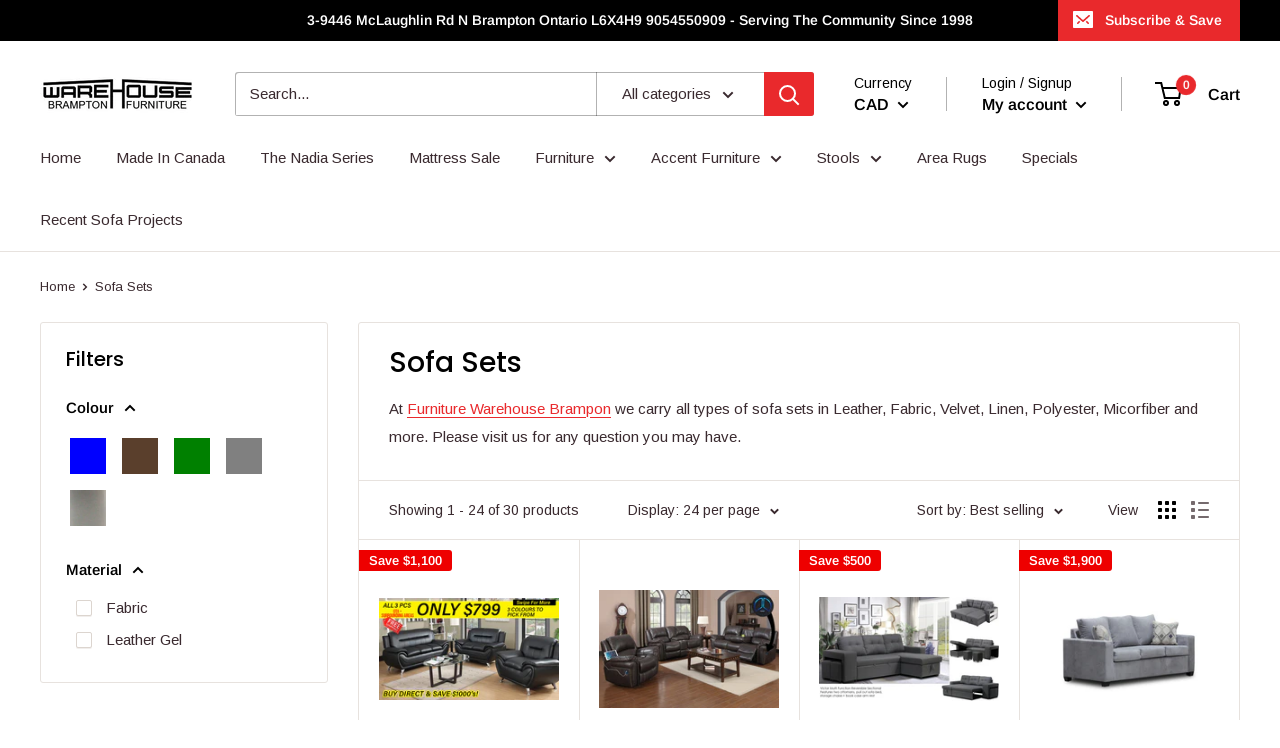

--- FILE ---
content_type: text/html; charset=utf-8
request_url: https://furnwarehouse.ca/collections/sofa-sets
body_size: 43676
content:















<!doctype html>
<!-- Affirm -->
<script>
 _affirm_config= {
public_api_key:"K03IU9O54ZOH7ZF1",
   script:"https://cdn1.affirm.com/js/v2/affirm.js"
 };
 (function(l,g,m,e,a,f,b){vard,c=l[m]||{},h=document.createElement(f),n=document.getElementsByTagName(f)[0],k=function(a,b,c){return function(){a[b]._.push([c,arguments])}};c[e]=k(c,e,"set");d=c[e];c[a]={};c[a]._=[];d._=[];c[a][b]=k(c,a,b);a=0;for(b="set add save post open empty reset on off trigger ready setProduct".split(" ");a<b.length;a++)d[b[a]]=k(c,e,b[a]);a=0;for(b=["get","token","url","items"];a<b.length;a++)d[b[a]]=function(){};h.async=!0;h.src=g[f];n.parentNode.insertBefore(h,n);deleteg[f];d(g);l[m]=c})(window,_affirm_config,"affirm","checkout","ui","script","ready");
</script>
<!-- End Affirm -->
<html class="no-js" lang="en">
  <head>
  <link rel="stylesheet" href="https://obscure-escarpment-2240.herokuapp.com/stylesheets/bcpo-front.css">
  <script>var bcpo_product=null;  var bcpo_settings={"fallback":"buttons","auto_select":"on","load_main_image":"on","replaceImage":"on","border_style":"round","tooltips":"show","sold_out_style":"transparent","theme":"light","jumbo_colors":"medium","jumbo_images":"medium","circle_swatches":"on","inventory_style":"amazon","override_ajax":"off","add_price_addons":"off","theme2":"on","money_format2":"${{amount}} CAD","money_format_without_currency":"${{amount}}","show_currency":"off","file_upload_warning":"off","global_auto_image_options":"","global_color_options":"","global_colors":[{"key":"","value":"ecf42f"}],"shop_currency":"CAD"};var inventory_quantity = [];if(bcpo_product) { for (var i = 0; i < bcpo_product.variants.length; i += 1) { bcpo_product.variants[i].inventory_quantity = inventory_quantity[i]; }}window.bcpo = window.bcpo || {}; bcpo.cart = {"note":null,"attributes":{},"original_total_price":0,"total_price":0,"total_discount":0,"total_weight":0.0,"item_count":0,"items":[],"requires_shipping":false,"currency":"CAD","items_subtotal_price":0,"cart_level_discount_applications":[],"checkout_charge_amount":0}; bcpo.ogFormData = FormData; bcpo.money_with_currency_format = "${{amount}} CAD";bcpo.money_format = "${{amount}}";</script>
   <meta name="facebook-domain-verification" content="383hnttvn8gl8tgvk8kb0trkbp4704" />
        <!-- Google Tag Manager -->
<script>(function(w,d,s,l,i){w[l]=w[l]||[];w[l].push({'gtm.start':
new Date().getTime(),event:'gtm.js'});var f=d.getElementsByTagName(s)[0],
j=d.createElement(s),dl=l!='dataLayer'?'&l='+l:'';j.async=true;j.src=
'https://www.googletagmanager.com/gtm.js?id='+i+dl;f.parentNode.insertBefore(j,f);
})(window,document,'script','dataLayer','GTM-5DCK4SF');</script>
<!-- End Google Tag Manager -->
    <!-- "snippets/SEOManager.liquid" was not rendered, the associated app was uninstalled -->

    <meta charset="utf-8"> 
    <meta http-equiv="X-UA-Compatible" content="IE=edge,chrome=1">
    <meta name="viewport" content="width=device-width, initial-scale=1.0, height=device-height, minimum-scale=1.0, maximum-scale=1.0">
    <meta name="theme-color" content="#e9292c">


    <link rel="canonical" href="https://furnwarehouse.ca/collections/sofa-sets"><link rel="shortcut icon" href="//furnwarehouse.ca/cdn/shop/files/android-chrome-192x192_48x48.png?v=1613293746" type="image/png"><link rel="preload" as="style" href="//furnwarehouse.ca/cdn/shop/t/8/assets/theme.scss.css?v=25536164276107951881767995033">

    <meta property="og:type" content="website">
  <meta property="og:title" content="Sofa Sets">
  <meta property="og:image" content="http://furnwarehouse.ca/cdn/shop/files/SpeedyBlackcopy_700x_copy_1024x.jpg?v=1717872602">
  <meta property="og:image:secure_url" content="https://furnwarehouse.ca/cdn/shop/files/SpeedyBlackcopy_700x_copy_1024x.jpg?v=1717872602"><meta property="og:description" content="At Furniture Warehouse Brampon we carry all types of sofa set, in Leather, Fabric, Velvet, Linen, Polyester and microfiber. We have over 6000 fabrics to choose from .."><meta property="og:url" content="https://furnwarehouse.ca/collections/sofa-sets">
<meta property="og:site_name" content="Furniture Warehouse Brampton"><meta name="twitter:card" content="summary"><meta name="twitter:title" content="Sofa Sets">
  <meta name="twitter:description" content="At Furniture Warehouse Brampon we carry all types of sofa sets in Leather, Fabric, Velvet, Linen, Polyester, Micorfiber and more. Please visit us for any question you may have.">
  <meta name="twitter:image" content="https://furnwarehouse.ca/cdn/shop/files/SpeedyBlackcopy_700x_copy_600x600_crop_center.jpg?v=1717872602">
<link rel="preconnect" href="//fonts.shopifycdn.com">
    <link rel="dns-prefetch" href="//productreviews.shopifycdn.com">
    <link rel="dns-prefetch" href="//maps.googleapis.com">
    <link rel="dns-prefetch" href="//maps.gstatic.com">

    
  <script>window.performance && window.performance.mark && window.performance.mark('shopify.content_for_header.start');</script><meta name="google-site-verification" content="kNRqP1apznehIzqguAtjVwabeNuTE7uQ5BWKV_hYXv8">
<meta id="shopify-digital-wallet" name="shopify-digital-wallet" content="/29531618/digital_wallets/dialog">
<meta name="shopify-checkout-api-token" content="ff0c02305e8b57f88bfd778898905cd5">
<link rel="alternate" type="application/atom+xml" title="Feed" href="/collections/sofa-sets.atom" />
<link rel="next" href="/collections/sofa-sets?page=2">
<link rel="alternate" type="application/json+oembed" href="https://furnwarehouse.ca/collections/sofa-sets.oembed">
<script async="async" src="/checkouts/internal/preloads.js?locale=en-CA"></script>
<link rel="preconnect" href="https://shop.app" crossorigin="anonymous">
<script async="async" src="https://shop.app/checkouts/internal/preloads.js?locale=en-CA&shop_id=29531618" crossorigin="anonymous"></script>
<script id="apple-pay-shop-capabilities" type="application/json">{"shopId":29531618,"countryCode":"CA","currencyCode":"CAD","merchantCapabilities":["supports3DS"],"merchantId":"gid:\/\/shopify\/Shop\/29531618","merchantName":"Furniture Warehouse Brampton","requiredBillingContactFields":["postalAddress","email","phone"],"requiredShippingContactFields":["postalAddress","email","phone"],"shippingType":"shipping","supportedNetworks":["visa","masterCard","discover","interac"],"total":{"type":"pending","label":"Furniture Warehouse Brampton","amount":"1.00"},"shopifyPaymentsEnabled":true,"supportsSubscriptions":true}</script>
<script id="shopify-features" type="application/json">{"accessToken":"ff0c02305e8b57f88bfd778898905cd5","betas":["rich-media-storefront-analytics"],"domain":"furnwarehouse.ca","predictiveSearch":true,"shopId":29531618,"locale":"en"}</script>
<script>var Shopify = Shopify || {};
Shopify.shop = "furniture-warehouse-brampton.myshopify.com";
Shopify.locale = "en";
Shopify.currency = {"active":"CAD","rate":"1.0"};
Shopify.country = "CA";
Shopify.theme = {"name":"Furniture Warehouse Brampton Hulk 10-01-2023","id":136408891639,"schema_name":"Warehouse","schema_version":"1.6.5","theme_store_id":null,"role":"main"};
Shopify.theme.handle = "null";
Shopify.theme.style = {"id":null,"handle":null};
Shopify.cdnHost = "furnwarehouse.ca/cdn";
Shopify.routes = Shopify.routes || {};
Shopify.routes.root = "/";</script>
<script type="module">!function(o){(o.Shopify=o.Shopify||{}).modules=!0}(window);</script>
<script>!function(o){function n(){var o=[];function n(){o.push(Array.prototype.slice.apply(arguments))}return n.q=o,n}var t=o.Shopify=o.Shopify||{};t.loadFeatures=n(),t.autoloadFeatures=n()}(window);</script>
<script>
  window.ShopifyPay = window.ShopifyPay || {};
  window.ShopifyPay.apiHost = "shop.app\/pay";
  window.ShopifyPay.redirectState = null;
</script>
<script id="shop-js-analytics" type="application/json">{"pageType":"collection"}</script>
<script defer="defer" async type="module" src="//furnwarehouse.ca/cdn/shopifycloud/shop-js/modules/v2/client.init-shop-cart-sync_BApSsMSl.en.esm.js"></script>
<script defer="defer" async type="module" src="//furnwarehouse.ca/cdn/shopifycloud/shop-js/modules/v2/chunk.common_CBoos6YZ.esm.js"></script>
<script type="module">
  await import("//furnwarehouse.ca/cdn/shopifycloud/shop-js/modules/v2/client.init-shop-cart-sync_BApSsMSl.en.esm.js");
await import("//furnwarehouse.ca/cdn/shopifycloud/shop-js/modules/v2/chunk.common_CBoos6YZ.esm.js");

  window.Shopify.SignInWithShop?.initShopCartSync?.({"fedCMEnabled":true,"windoidEnabled":true});

</script>
<script>
  window.Shopify = window.Shopify || {};
  if (!window.Shopify.featureAssets) window.Shopify.featureAssets = {};
  window.Shopify.featureAssets['shop-js'] = {"shop-cart-sync":["modules/v2/client.shop-cart-sync_DJczDl9f.en.esm.js","modules/v2/chunk.common_CBoos6YZ.esm.js"],"init-fed-cm":["modules/v2/client.init-fed-cm_BzwGC0Wi.en.esm.js","modules/v2/chunk.common_CBoos6YZ.esm.js"],"init-windoid":["modules/v2/client.init-windoid_BS26ThXS.en.esm.js","modules/v2/chunk.common_CBoos6YZ.esm.js"],"init-shop-email-lookup-coordinator":["modules/v2/client.init-shop-email-lookup-coordinator_DFwWcvrS.en.esm.js","modules/v2/chunk.common_CBoos6YZ.esm.js"],"shop-cash-offers":["modules/v2/client.shop-cash-offers_DthCPNIO.en.esm.js","modules/v2/chunk.common_CBoos6YZ.esm.js","modules/v2/chunk.modal_Bu1hFZFC.esm.js"],"shop-button":["modules/v2/client.shop-button_D_JX508o.en.esm.js","modules/v2/chunk.common_CBoos6YZ.esm.js"],"shop-toast-manager":["modules/v2/client.shop-toast-manager_tEhgP2F9.en.esm.js","modules/v2/chunk.common_CBoos6YZ.esm.js"],"avatar":["modules/v2/client.avatar_BTnouDA3.en.esm.js"],"pay-button":["modules/v2/client.pay-button_BuNmcIr_.en.esm.js","modules/v2/chunk.common_CBoos6YZ.esm.js"],"init-shop-cart-sync":["modules/v2/client.init-shop-cart-sync_BApSsMSl.en.esm.js","modules/v2/chunk.common_CBoos6YZ.esm.js"],"shop-login-button":["modules/v2/client.shop-login-button_DwLgFT0K.en.esm.js","modules/v2/chunk.common_CBoos6YZ.esm.js","modules/v2/chunk.modal_Bu1hFZFC.esm.js"],"init-customer-accounts-sign-up":["modules/v2/client.init-customer-accounts-sign-up_TlVCiykN.en.esm.js","modules/v2/client.shop-login-button_DwLgFT0K.en.esm.js","modules/v2/chunk.common_CBoos6YZ.esm.js","modules/v2/chunk.modal_Bu1hFZFC.esm.js"],"init-shop-for-new-customer-accounts":["modules/v2/client.init-shop-for-new-customer-accounts_DrjXSI53.en.esm.js","modules/v2/client.shop-login-button_DwLgFT0K.en.esm.js","modules/v2/chunk.common_CBoos6YZ.esm.js","modules/v2/chunk.modal_Bu1hFZFC.esm.js"],"init-customer-accounts":["modules/v2/client.init-customer-accounts_C0Oh2ljF.en.esm.js","modules/v2/client.shop-login-button_DwLgFT0K.en.esm.js","modules/v2/chunk.common_CBoos6YZ.esm.js","modules/v2/chunk.modal_Bu1hFZFC.esm.js"],"shop-follow-button":["modules/v2/client.shop-follow-button_C5D3XtBb.en.esm.js","modules/v2/chunk.common_CBoos6YZ.esm.js","modules/v2/chunk.modal_Bu1hFZFC.esm.js"],"checkout-modal":["modules/v2/client.checkout-modal_8TC_1FUY.en.esm.js","modules/v2/chunk.common_CBoos6YZ.esm.js","modules/v2/chunk.modal_Bu1hFZFC.esm.js"],"lead-capture":["modules/v2/client.lead-capture_D-pmUjp9.en.esm.js","modules/v2/chunk.common_CBoos6YZ.esm.js","modules/v2/chunk.modal_Bu1hFZFC.esm.js"],"shop-login":["modules/v2/client.shop-login_BmtnoEUo.en.esm.js","modules/v2/chunk.common_CBoos6YZ.esm.js","modules/v2/chunk.modal_Bu1hFZFC.esm.js"],"payment-terms":["modules/v2/client.payment-terms_BHOWV7U_.en.esm.js","modules/v2/chunk.common_CBoos6YZ.esm.js","modules/v2/chunk.modal_Bu1hFZFC.esm.js"]};
</script>
<script>(function() {
  var isLoaded = false;
  function asyncLoad() {
    if (isLoaded) return;
    isLoaded = true;
    var urls = ["https:\/\/cdn.provesrc.com\/provesrc.js?apiKey=eyJhbGciOiJIUzI1NiIsInR5cCI6IkpXVCJ9.eyJhY2NvdW50SWQiOiI1ZDc2NGI2NTZmMWRmMjNmNDgyNjc3ZDMiLCJpYXQiOjE1NjgwMzM2Mzd9.rF0Zbc23kWZs_PoEbcJL6Ll-bkoWlUj_IAPBQRTl5uY\u0026shop=furniture-warehouse-brampton.myshopify.com","https:\/\/call.chatra.io\/shopify?chatraId=xTgfAmt8DLx3BRJR8\u0026shop=furniture-warehouse-brampton.myshopify.com","https:\/\/bingshoppingtool-t2app-prod.trafficmanager.net\/uet\/tracking_script?shop=furniture-warehouse-brampton.myshopify.com","https:\/\/s3.amazonaws.com\/pixelpop\/usercontent\/scripts\/abaaf04d-8ae0-40f5-9b04-fe18a97db75e\/pixelpop.js?shop=furniture-warehouse-brampton.myshopify.com","https:\/\/cdn.shopify.com\/s\/files\/1\/2953\/1618\/t\/8\/assets\/affirmShopify.js?v=1710793693\u0026shop=furniture-warehouse-brampton.myshopify.com","https:\/\/na.shgcdn3.com\/pixel-collector.js?shop=furniture-warehouse-brampton.myshopify.com"];
    for (var i = 0; i < urls.length; i++) {
      var s = document.createElement('script');
      s.type = 'text/javascript';
      s.async = true;
      s.src = urls[i];
      var x = document.getElementsByTagName('script')[0];
      x.parentNode.insertBefore(s, x);
    }
  };
  if(window.attachEvent) {
    window.attachEvent('onload', asyncLoad);
  } else {
    window.addEventListener('load', asyncLoad, false);
  }
})();</script>
<script id="__st">var __st={"a":29531618,"offset":-18000,"reqid":"954bfdaa-3b9b-446a-b7c4-8ea93f647dcb-1768929300","pageurl":"furnwarehouse.ca\/collections\/sofa-sets","u":"23dbb4efb2d1","p":"collection","rtyp":"collection","rid":159027298353};</script>
<script>window.ShopifyPaypalV4VisibilityTracking = true;</script>
<script id="captcha-bootstrap">!function(){'use strict';const t='contact',e='account',n='new_comment',o=[[t,t],['blogs',n],['comments',n],[t,'customer']],c=[[e,'customer_login'],[e,'guest_login'],[e,'recover_customer_password'],[e,'create_customer']],r=t=>t.map((([t,e])=>`form[action*='/${t}']:not([data-nocaptcha='true']) input[name='form_type'][value='${e}']`)).join(','),a=t=>()=>t?[...document.querySelectorAll(t)].map((t=>t.form)):[];function s(){const t=[...o],e=r(t);return a(e)}const i='password',u='form_key',d=['recaptcha-v3-token','g-recaptcha-response','h-captcha-response',i],f=()=>{try{return window.sessionStorage}catch{return}},m='__shopify_v',_=t=>t.elements[u];function p(t,e,n=!1){try{const o=window.sessionStorage,c=JSON.parse(o.getItem(e)),{data:r}=function(t){const{data:e,action:n}=t;return t[m]||n?{data:e,action:n}:{data:t,action:n}}(c);for(const[e,n]of Object.entries(r))t.elements[e]&&(t.elements[e].value=n);n&&o.removeItem(e)}catch(o){console.error('form repopulation failed',{error:o})}}const l='form_type',E='cptcha';function T(t){t.dataset[E]=!0}const w=window,h=w.document,L='Shopify',v='ce_forms',y='captcha';let A=!1;((t,e)=>{const n=(g='f06e6c50-85a8-45c8-87d0-21a2b65856fe',I='https://cdn.shopify.com/shopifycloud/storefront-forms-hcaptcha/ce_storefront_forms_captcha_hcaptcha.v1.5.2.iife.js',D={infoText:'Protected by hCaptcha',privacyText:'Privacy',termsText:'Terms'},(t,e,n)=>{const o=w[L][v],c=o.bindForm;if(c)return c(t,g,e,D).then(n);var r;o.q.push([[t,g,e,D],n]),r=I,A||(h.body.append(Object.assign(h.createElement('script'),{id:'captcha-provider',async:!0,src:r})),A=!0)});var g,I,D;w[L]=w[L]||{},w[L][v]=w[L][v]||{},w[L][v].q=[],w[L][y]=w[L][y]||{},w[L][y].protect=function(t,e){n(t,void 0,e),T(t)},Object.freeze(w[L][y]),function(t,e,n,w,h,L){const[v,y,A,g]=function(t,e,n){const i=e?o:[],u=t?c:[],d=[...i,...u],f=r(d),m=r(i),_=r(d.filter((([t,e])=>n.includes(e))));return[a(f),a(m),a(_),s()]}(w,h,L),I=t=>{const e=t.target;return e instanceof HTMLFormElement?e:e&&e.form},D=t=>v().includes(t);t.addEventListener('submit',(t=>{const e=I(t);if(!e)return;const n=D(e)&&!e.dataset.hcaptchaBound&&!e.dataset.recaptchaBound,o=_(e),c=g().includes(e)&&(!o||!o.value);(n||c)&&t.preventDefault(),c&&!n&&(function(t){try{if(!f())return;!function(t){const e=f();if(!e)return;const n=_(t);if(!n)return;const o=n.value;o&&e.removeItem(o)}(t);const e=Array.from(Array(32),(()=>Math.random().toString(36)[2])).join('');!function(t,e){_(t)||t.append(Object.assign(document.createElement('input'),{type:'hidden',name:u})),t.elements[u].value=e}(t,e),function(t,e){const n=f();if(!n)return;const o=[...t.querySelectorAll(`input[type='${i}']`)].map((({name:t})=>t)),c=[...d,...o],r={};for(const[a,s]of new FormData(t).entries())c.includes(a)||(r[a]=s);n.setItem(e,JSON.stringify({[m]:1,action:t.action,data:r}))}(t,e)}catch(e){console.error('failed to persist form',e)}}(e),e.submit())}));const S=(t,e)=>{t&&!t.dataset[E]&&(n(t,e.some((e=>e===t))),T(t))};for(const o of['focusin','change'])t.addEventListener(o,(t=>{const e=I(t);D(e)&&S(e,y())}));const B=e.get('form_key'),M=e.get(l),P=B&&M;t.addEventListener('DOMContentLoaded',(()=>{const t=y();if(P)for(const e of t)e.elements[l].value===M&&p(e,B);[...new Set([...A(),...v().filter((t=>'true'===t.dataset.shopifyCaptcha))])].forEach((e=>S(e,t)))}))}(h,new URLSearchParams(w.location.search),n,t,e,['guest_login'])})(!0,!0)}();</script>
<script integrity="sha256-4kQ18oKyAcykRKYeNunJcIwy7WH5gtpwJnB7kiuLZ1E=" data-source-attribution="shopify.loadfeatures" defer="defer" src="//furnwarehouse.ca/cdn/shopifycloud/storefront/assets/storefront/load_feature-a0a9edcb.js" crossorigin="anonymous"></script>
<script crossorigin="anonymous" defer="defer" src="//furnwarehouse.ca/cdn/shopifycloud/storefront/assets/shopify_pay/storefront-65b4c6d7.js?v=20250812"></script>
<script data-source-attribution="shopify.dynamic_checkout.dynamic.init">var Shopify=Shopify||{};Shopify.PaymentButton=Shopify.PaymentButton||{isStorefrontPortableWallets:!0,init:function(){window.Shopify.PaymentButton.init=function(){};var t=document.createElement("script");t.src="https://furnwarehouse.ca/cdn/shopifycloud/portable-wallets/latest/portable-wallets.en.js",t.type="module",document.head.appendChild(t)}};
</script>
<script data-source-attribution="shopify.dynamic_checkout.buyer_consent">
  function portableWalletsHideBuyerConsent(e){var t=document.getElementById("shopify-buyer-consent"),n=document.getElementById("shopify-subscription-policy-button");t&&n&&(t.classList.add("hidden"),t.setAttribute("aria-hidden","true"),n.removeEventListener("click",e))}function portableWalletsShowBuyerConsent(e){var t=document.getElementById("shopify-buyer-consent"),n=document.getElementById("shopify-subscription-policy-button");t&&n&&(t.classList.remove("hidden"),t.removeAttribute("aria-hidden"),n.addEventListener("click",e))}window.Shopify?.PaymentButton&&(window.Shopify.PaymentButton.hideBuyerConsent=portableWalletsHideBuyerConsent,window.Shopify.PaymentButton.showBuyerConsent=portableWalletsShowBuyerConsent);
</script>
<script data-source-attribution="shopify.dynamic_checkout.cart.bootstrap">document.addEventListener("DOMContentLoaded",(function(){function t(){return document.querySelector("shopify-accelerated-checkout-cart, shopify-accelerated-checkout")}if(t())Shopify.PaymentButton.init();else{new MutationObserver((function(e,n){t()&&(Shopify.PaymentButton.init(),n.disconnect())})).observe(document.body,{childList:!0,subtree:!0})}}));
</script>
<link id="shopify-accelerated-checkout-styles" rel="stylesheet" media="screen" href="https://furnwarehouse.ca/cdn/shopifycloud/portable-wallets/latest/accelerated-checkout-backwards-compat.css" crossorigin="anonymous">
<style id="shopify-accelerated-checkout-cart">
        #shopify-buyer-consent {
  margin-top: 1em;
  display: inline-block;
  width: 100%;
}

#shopify-buyer-consent.hidden {
  display: none;
}

#shopify-subscription-policy-button {
  background: none;
  border: none;
  padding: 0;
  text-decoration: underline;
  font-size: inherit;
  cursor: pointer;
}

#shopify-subscription-policy-button::before {
  box-shadow: none;
}

      </style>

<script>window.performance && window.performance.mark && window.performance.mark('shopify.content_for_header.end');</script>
  





  <script type="text/javascript">
    
      window.__shgMoneyFormat = window.__shgMoneyFormat || {"CAD":{"currency":"CAD","currency_symbol":"$","currency_symbol_location":"left","decimal_places":2,"decimal_separator":".","thousands_separator":","},"USD":{"currency":"USD","currency_symbol":"$","currency_symbol_location":"left","decimal_places":2,"decimal_separator":".","thousands_separator":","}};
    
    window.__shgCurrentCurrencyCode = window.__shgCurrentCurrencyCode || {
      currency: "CAD",
      currency_symbol: "$",
      decimal_separator: ".",
      thousands_separator: ",",
      decimal_places: 2,
      currency_symbol_location: "left"
    };
  </script>



  <script id="vopo-head">(function () {
	if (((document.documentElement.innerHTML.includes('asyncLoad') && !document.documentElement.innerHTML.includes('\\/obscure' + '-escarpment-2240')) || (window.bcpo && bcpo.disabled)) && !window.location.href.match(/[&?]yesbcpo/)) return;
	var script = document.createElement('script');
	var reg = new RegExp('\\\\/\\\\/cdn\\.shopify\\.com\\\\/proxy\\\\/[a-z0-9]+\\\\/obscure-escarpment-2240\\.herokuapp\\.com\\\\/js\\\\/best_custom_product_options\\.js[^"]+');
	var match = reg.exec(document.documentElement.innerHTML);
	script.src = match[0].split('\\').join('').replace('%3f', '?').replace('u0026', '&');
	var vopoHead = document.getElementById('vopo-head'); vopoHead.parentNode.insertBefore(script, vopoHead);
})();
</script>

    


  <script type="application/ld+json">
  {
    "@context": "http://schema.org",
    "@type": "BreadcrumbList",
  "itemListElement": [{
      "@type": "ListItem",
      "position": 1,
      "name": "Home",
      "item": "https://furnwarehouse.ca"
    },{
          "@type": "ListItem",
          "position": 2,
          "name": "Sofa Sets",
          "item": "https://furnwarehouse.ca/collections/sofa-sets"
        }]
  }
  </script>


    <script>
      // This allows to expose several variables to the global scope, to be used in scripts
      window.theme = {
        template: "collection",
        localeRootUrl: '',
        shopCurrency: "CAD",
        cartCount: 0,
        customerId: null,
        moneyFormat: "${{amount}}",
        moneyWithCurrencyFormat: "${{amount}} CAD",
        useNativeMultiCurrency: true,
        currencyConversionEnabled: false,
        currencyConversionMoneyFormat: "money_format",
        currencyConversionRoundAmounts: false,
        showDiscount: true,
        discountMode: "saving",
        searchMode: "product",
        cartType: "drawer"
      };

      window.languages = {
        collectionOnSaleLabel: "Save {{savings}}",
        productFormUnavailable: "Unavailable",
        productFormAddToCart: "Add to cart",
        productFormSoldOut: "Sold out",
        shippingEstimatorNoResults: "No shipping could be found for your address.",
        shippingEstimatorOneResult: "There is one shipping rate for your address:",
        shippingEstimatorMultipleResults: "There are {{count}} shipping rates for your address:",
        shippingEstimatorErrors: "There are some errors:"
      };

      window.lazySizesConfig = {
        loadHidden: false,
        hFac: 0.8,
        expFactor: 3,
        customMedia: {
          '--phone': '(max-width: 640px)',
          '--tablet': '(min-width: 641px) and (max-width: 1023px)',
          '--lap': '(min-width: 1024px)'
        }
      };

      document.documentElement.className = document.documentElement.className.replace('no-js', 'js');
    </script>

    <script src="//furnwarehouse.ca/cdn/shop/t/8/assets/lazysizes.min.js?v=38423348123636194381673346251" async></script>

    
      <script src="//cdn.shopify.com/s/javascripts/currencies.js" defer></script>
    
<script src="//polyfill-fastly.net/v3/polyfill.min.js?unknown=polyfill&features=fetch,Element.prototype.closest,Element.prototype.matches,Element.prototype.remove,Element.prototype.classList,Array.prototype.includes,Array.prototype.fill,String.prototype.includes,String.prototype.padStart,Object.assign,CustomEvent,Intl,URL,DOMTokenList,IntersectionObserver,IntersectionObserverEntry" defer></script>
    <script src="//furnwarehouse.ca/cdn/shop/t/8/assets/libs.min.js?v=36629197183099365621673346251" defer></script>
    <script src="//furnwarehouse.ca/cdn/shop/t/8/assets/theme.min.js?v=48246071036277157121673346759" defer></script>
    <script src="//furnwarehouse.ca/cdn/shop/t/8/assets/custom.js?v=90373254691674712701673346251" defer></script>

    <link rel="stylesheet" href="//furnwarehouse.ca/cdn/shop/t/8/assets/theme.scss.css?v=25536164276107951881767995033">
  

    
    
    
    
    

<script>window.is_hulkpo_installed=true</script>
  

<script type="text/javascript">
  
    window.SHG_CUSTOMER = null;
  
</script>









<!-- BEGIN app block: shopify://apps/hulk-product-options/blocks/app-embed/380168ef-9475-4244-a291-f66b189208b5 --><!-- BEGIN app snippet: hulkapps_product_options --><script>
    
        window.hulkapps = {
        shop_slug: "furniture-warehouse-brampton",
        store_id: "furniture-warehouse-brampton.myshopify.com",
        money_format: "${{amount}}",
        cart: null,
        product: null,
        product_collections: null,
        product_variants: null,
        is_volume_discount: null,
        is_product_option: true,
        product_id: null,
        page_type: null,
        po_url: "https://productoption.hulkapps.com",
        po_proxy_url: "https://furnwarehouse.ca",
        vd_url: "https://volumediscount.hulkapps.com",
        customer: null,
        hulkapps_extension_js: true

    }
    window.is_hulkpo_installed=true
    

      window.hulkapps.page_type = "cart";
      window.hulkapps.cart = {"note":null,"attributes":{},"original_total_price":0,"total_price":0,"total_discount":0,"total_weight":0.0,"item_count":0,"items":[],"requires_shipping":false,"currency":"CAD","items_subtotal_price":0,"cart_level_discount_applications":[],"checkout_charge_amount":0}
      if (typeof window.hulkapps.cart.items == "object") {
        for (var i=0; i<window.hulkapps.cart.items.length; i++) {
          ["sku", "grams", "vendor", "url", "image", "handle", "requires_shipping", "product_type", "product_description"].map(function(a) {
            delete window.hulkapps.cart.items[i][a]
          })
        }
      }
      window.hulkapps.cart_collections = {}
      

    

</script>

<!-- END app snippet --><!-- END app block --><!-- BEGIN app block: shopify://apps/aaa-instagram-shop-gallery/blocks/app-embed/cfddfadc-9f55-4bc4-9804-e14e974236ce --><script type="text/javascript" async="" src="https://app.aaawebstore.com/instagram-feed/appfiles/aaa-insta-feed-script_v1.js?shop=furniture-warehouse-brampton.myshopify.com"></script>
<!-- END app block --><!-- BEGIN app block: shopify://apps/hulk-form-builder/blocks/app-embed/b6b8dd14-356b-4725-a4ed-77232212b3c3 --><!-- BEGIN app snippet: hulkapps-formbuilder-theme-ext --><script type="text/javascript">
  
  if (typeof window.formbuilder_customer != "object") {
        window.formbuilder_customer = {}
  }

  window.hulkFormBuilder = {
    form_data: {},
    shop_data: {"shop_AWQLUZStaQwUIGlrM20DUA":{"shop_uuid":"AWQLUZStaQwUIGlrM20DUA","shop_timezone":"America\/New_York","shop_id":103645,"shop_is_after_submit_enabled":true,"shop_shopify_plan":"Shopify","shop_shopify_domain":"furniture-warehouse-brampton.myshopify.com","shop_created_at":"2024-03-25T16:42:18.714-05:00","is_skip_metafield":false,"shop_deleted":false,"shop_disabled":false}},
    settings_data: {"shop_settings":{"shop_customise_msgs":[],"default_customise_msgs":{"is_required":"is required","thank_you":"Thank you! The form was submitted successfully.","processing":"Processing...","valid_data":"Please provide valid data","valid_email":"Provide valid email format","valid_tags":"HTML Tags are not allowed","valid_phone":"Provide valid phone number","valid_captcha":"Please provide valid captcha response","valid_url":"Provide valid URL","only_number_alloud":"Provide valid number in","number_less":"must be less than","number_more":"must be more than","image_must_less":"Image must be less than 20MB","image_number":"Images allowed","image_extension":"Invalid extension! Please provide image file","error_image_upload":"Error in image upload. Please try again.","error_file_upload":"Error in file upload. Please try again.","your_response":"Your response","error_form_submit":"Error occur.Please try again after sometime.","email_submitted":"Form with this email is already submitted","invalid_email_by_zerobounce":"The email address you entered appears to be invalid. Please check it and try again.","download_file":"Download file","card_details_invalid":"Your card details are invalid","card_details":"Card details","please_enter_card_details":"Please enter card details","card_number":"Card number","exp_mm":"Exp MM","exp_yy":"Exp YY","crd_cvc":"CVV","payment_value":"Payment amount","please_enter_payment_amount":"Please enter payment amount","address1":"Address line 1","address2":"Address line 2","city":"City","province":"Province","zipcode":"Zip code","country":"Country","blocked_domain":"This form does not accept addresses from","file_must_less":"File must be less than 20MB","file_extension":"Invalid extension! Please provide file","only_file_number_alloud":"files allowed","previous":"Previous","next":"Next","must_have_a_input":"Please enter at least one field.","please_enter_required_data":"Please enter required data","atleast_one_special_char":"Include at least one special character","atleast_one_lowercase_char":"Include at least one lowercase character","atleast_one_uppercase_char":"Include at least one uppercase character","atleast_one_number":"Include at least one number","must_have_8_chars":"Must have 8 characters long","be_between_8_and_12_chars":"Be between 8 and 12 characters long","please_select":"Please Select","phone_submitted":"Form with this phone number is already submitted","user_res_parse_error":"Error while submitting the form","valid_same_values":"values must be same","product_choice_clear_selection":"Clear Selection","picture_choice_clear_selection":"Clear Selection","remove_all_for_file_image_upload":"Remove All","invalid_file_type_for_image_upload":"You can't upload files of this type.","invalid_file_type_for_signature_upload":"You can't upload files of this type.","max_files_exceeded_for_file_upload":"You can not upload any more files.","max_files_exceeded_for_image_upload":"You can not upload any more files.","file_already_exist":"File already uploaded","max_limit_exceed":"You have added the maximum number of text fields.","cancel_upload_for_file_upload":"Cancel upload","cancel_upload_for_image_upload":"Cancel upload","cancel_upload_for_signature_upload":"Cancel upload"},"shop_blocked_domains":[]}},
    features_data: {"shop_plan_features":{"shop_plan_features":["unlimited-forms","full-design-customization","export-form-submissions","multiple-recipients-for-form-submissions","multiple-admin-notifications","enable-captcha","unlimited-file-uploads","save-submitted-form-data","set-auto-response-message","conditional-logic","form-banner","save-as-draft-facility","include-user-response-in-admin-email","disable-form-submission","file-upload"]}},
    shop: null,
    shop_id: null,
    plan_features: null,
    validateDoubleQuotes: false,
    assets: {
      extraFunctions: "https://cdn.shopify.com/extensions/019bb5ee-ec40-7527-955d-c1b8751eb060/form-builder-by-hulkapps-50/assets/extra-functions.js",
      extraStyles: "https://cdn.shopify.com/extensions/019bb5ee-ec40-7527-955d-c1b8751eb060/form-builder-by-hulkapps-50/assets/extra-styles.css",
      bootstrapStyles: "https://cdn.shopify.com/extensions/019bb5ee-ec40-7527-955d-c1b8751eb060/form-builder-by-hulkapps-50/assets/theme-app-extension-bootstrap.css"
    },
    translations: {
      htmlTagNotAllowed: "HTML Tags are not allowed",
      sqlQueryNotAllowed: "SQL Queries are not allowed",
      doubleQuoteNotAllowed: "Double quotes are not allowed",
      vorwerkHttpWwwNotAllowed: "The words \u0026#39;http\u0026#39; and \u0026#39;www\u0026#39; are not allowed. Please remove them and try again.",
      maxTextFieldsReached: "You have added the maximum number of text fields.",
      avoidNegativeWords: "Avoid negative words: Don\u0026#39;t use negative words in your contact message.",
      customDesignOnly: "This form is for custom designs requests. For general inquiries please contact our team at info@stagheaddesigns.com",
      zerobounceApiErrorMsg: "We couldn\u0026#39;t verify your email due to a technical issue. Please try again later.",
    }

  }

  

  window.FbThemeAppExtSettingsHash = {}
  
</script><!-- END app snippet --><!-- END app block --><!-- BEGIN app block: shopify://apps/pagefly-page-builder/blocks/app-embed/83e179f7-59a0-4589-8c66-c0dddf959200 -->

<!-- BEGIN app snippet: pagefly-cro-ab-testing-main -->







<script>
  ;(function () {
    const url = new URL(window.location)
    const viewParam = url.searchParams.get('view')
    if (viewParam && viewParam.includes('variant-pf-')) {
      url.searchParams.set('pf_v', viewParam)
      url.searchParams.delete('view')
      window.history.replaceState({}, '', url)
    }
  })()
</script>



<script type='module'>
  
  window.PAGEFLY_CRO = window.PAGEFLY_CRO || {}

  window.PAGEFLY_CRO['data_debug'] = {
    original_template_suffix: "all_collections",
    allow_ab_test: false,
    ab_test_start_time: 0,
    ab_test_end_time: 0,
    today_date_time: 1768929300000,
  }
  window.PAGEFLY_CRO['GA4'] = { enabled: false}
</script>

<!-- END app snippet -->








  <script src='https://cdn.shopify.com/extensions/019bb4f9-aed6-78a3-be91-e9d44663e6bf/pagefly-page-builder-215/assets/pagefly-helper.js' defer='defer'></script>

  <script src='https://cdn.shopify.com/extensions/019bb4f9-aed6-78a3-be91-e9d44663e6bf/pagefly-page-builder-215/assets/pagefly-general-helper.js' defer='defer'></script>

  <script src='https://cdn.shopify.com/extensions/019bb4f9-aed6-78a3-be91-e9d44663e6bf/pagefly-page-builder-215/assets/pagefly-snap-slider.js' defer='defer'></script>

  <script src='https://cdn.shopify.com/extensions/019bb4f9-aed6-78a3-be91-e9d44663e6bf/pagefly-page-builder-215/assets/pagefly-slideshow-v3.js' defer='defer'></script>

  <script src='https://cdn.shopify.com/extensions/019bb4f9-aed6-78a3-be91-e9d44663e6bf/pagefly-page-builder-215/assets/pagefly-slideshow-v4.js' defer='defer'></script>

  <script src='https://cdn.shopify.com/extensions/019bb4f9-aed6-78a3-be91-e9d44663e6bf/pagefly-page-builder-215/assets/pagefly-glider.js' defer='defer'></script>

  <script src='https://cdn.shopify.com/extensions/019bb4f9-aed6-78a3-be91-e9d44663e6bf/pagefly-page-builder-215/assets/pagefly-slideshow-v1-v2.js' defer='defer'></script>

  <script src='https://cdn.shopify.com/extensions/019bb4f9-aed6-78a3-be91-e9d44663e6bf/pagefly-page-builder-215/assets/pagefly-product-media.js' defer='defer'></script>

  <script src='https://cdn.shopify.com/extensions/019bb4f9-aed6-78a3-be91-e9d44663e6bf/pagefly-page-builder-215/assets/pagefly-product.js' defer='defer'></script>


<script id='pagefly-helper-data' type='application/json'>
  {
    "page_optimization": {
      "assets_prefetching": false
    },
    "elements_asset_mapper": {
      "Accordion": "https://cdn.shopify.com/extensions/019bb4f9-aed6-78a3-be91-e9d44663e6bf/pagefly-page-builder-215/assets/pagefly-accordion.js",
      "Accordion3": "https://cdn.shopify.com/extensions/019bb4f9-aed6-78a3-be91-e9d44663e6bf/pagefly-page-builder-215/assets/pagefly-accordion3.js",
      "CountDown": "https://cdn.shopify.com/extensions/019bb4f9-aed6-78a3-be91-e9d44663e6bf/pagefly-page-builder-215/assets/pagefly-countdown.js",
      "GMap1": "https://cdn.shopify.com/extensions/019bb4f9-aed6-78a3-be91-e9d44663e6bf/pagefly-page-builder-215/assets/pagefly-gmap.js",
      "GMap2": "https://cdn.shopify.com/extensions/019bb4f9-aed6-78a3-be91-e9d44663e6bf/pagefly-page-builder-215/assets/pagefly-gmap.js",
      "GMapBasicV2": "https://cdn.shopify.com/extensions/019bb4f9-aed6-78a3-be91-e9d44663e6bf/pagefly-page-builder-215/assets/pagefly-gmap.js",
      "GMapAdvancedV2": "https://cdn.shopify.com/extensions/019bb4f9-aed6-78a3-be91-e9d44663e6bf/pagefly-page-builder-215/assets/pagefly-gmap.js",
      "HTML.Video": "https://cdn.shopify.com/extensions/019bb4f9-aed6-78a3-be91-e9d44663e6bf/pagefly-page-builder-215/assets/pagefly-htmlvideo.js",
      "HTML.Video2": "https://cdn.shopify.com/extensions/019bb4f9-aed6-78a3-be91-e9d44663e6bf/pagefly-page-builder-215/assets/pagefly-htmlvideo2.js",
      "HTML.Video3": "https://cdn.shopify.com/extensions/019bb4f9-aed6-78a3-be91-e9d44663e6bf/pagefly-page-builder-215/assets/pagefly-htmlvideo2.js",
      "BackgroundVideo": "https://cdn.shopify.com/extensions/019bb4f9-aed6-78a3-be91-e9d44663e6bf/pagefly-page-builder-215/assets/pagefly-htmlvideo2.js",
      "Instagram": "https://cdn.shopify.com/extensions/019bb4f9-aed6-78a3-be91-e9d44663e6bf/pagefly-page-builder-215/assets/pagefly-instagram.js",
      "Instagram2": "https://cdn.shopify.com/extensions/019bb4f9-aed6-78a3-be91-e9d44663e6bf/pagefly-page-builder-215/assets/pagefly-instagram.js",
      "Insta3": "https://cdn.shopify.com/extensions/019bb4f9-aed6-78a3-be91-e9d44663e6bf/pagefly-page-builder-215/assets/pagefly-instagram3.js",
      "Tabs": "https://cdn.shopify.com/extensions/019bb4f9-aed6-78a3-be91-e9d44663e6bf/pagefly-page-builder-215/assets/pagefly-tab.js",
      "Tabs3": "https://cdn.shopify.com/extensions/019bb4f9-aed6-78a3-be91-e9d44663e6bf/pagefly-page-builder-215/assets/pagefly-tab3.js",
      "ProductBox": "https://cdn.shopify.com/extensions/019bb4f9-aed6-78a3-be91-e9d44663e6bf/pagefly-page-builder-215/assets/pagefly-cart.js",
      "FBPageBox2": "https://cdn.shopify.com/extensions/019bb4f9-aed6-78a3-be91-e9d44663e6bf/pagefly-page-builder-215/assets/pagefly-facebook.js",
      "FBLikeButton2": "https://cdn.shopify.com/extensions/019bb4f9-aed6-78a3-be91-e9d44663e6bf/pagefly-page-builder-215/assets/pagefly-facebook.js",
      "TwitterFeed2": "https://cdn.shopify.com/extensions/019bb4f9-aed6-78a3-be91-e9d44663e6bf/pagefly-page-builder-215/assets/pagefly-twitter.js",
      "Paragraph4": "https://cdn.shopify.com/extensions/019bb4f9-aed6-78a3-be91-e9d44663e6bf/pagefly-page-builder-215/assets/pagefly-paragraph4.js",

      "AliReviews": "https://cdn.shopify.com/extensions/019bb4f9-aed6-78a3-be91-e9d44663e6bf/pagefly-page-builder-215/assets/pagefly-3rd-elements.js",
      "BackInStock": "https://cdn.shopify.com/extensions/019bb4f9-aed6-78a3-be91-e9d44663e6bf/pagefly-page-builder-215/assets/pagefly-3rd-elements.js",
      "GloboBackInStock": "https://cdn.shopify.com/extensions/019bb4f9-aed6-78a3-be91-e9d44663e6bf/pagefly-page-builder-215/assets/pagefly-3rd-elements.js",
      "GrowaveWishlist": "https://cdn.shopify.com/extensions/019bb4f9-aed6-78a3-be91-e9d44663e6bf/pagefly-page-builder-215/assets/pagefly-3rd-elements.js",
      "InfiniteOptionsShopPad": "https://cdn.shopify.com/extensions/019bb4f9-aed6-78a3-be91-e9d44663e6bf/pagefly-page-builder-215/assets/pagefly-3rd-elements.js",
      "InkybayProductPersonalizer": "https://cdn.shopify.com/extensions/019bb4f9-aed6-78a3-be91-e9d44663e6bf/pagefly-page-builder-215/assets/pagefly-3rd-elements.js",
      "LimeSpot": "https://cdn.shopify.com/extensions/019bb4f9-aed6-78a3-be91-e9d44663e6bf/pagefly-page-builder-215/assets/pagefly-3rd-elements.js",
      "Loox": "https://cdn.shopify.com/extensions/019bb4f9-aed6-78a3-be91-e9d44663e6bf/pagefly-page-builder-215/assets/pagefly-3rd-elements.js",
      "Opinew": "https://cdn.shopify.com/extensions/019bb4f9-aed6-78a3-be91-e9d44663e6bf/pagefly-page-builder-215/assets/pagefly-3rd-elements.js",
      "Powr": "https://cdn.shopify.com/extensions/019bb4f9-aed6-78a3-be91-e9d44663e6bf/pagefly-page-builder-215/assets/pagefly-3rd-elements.js",
      "ProductReviews": "https://cdn.shopify.com/extensions/019bb4f9-aed6-78a3-be91-e9d44663e6bf/pagefly-page-builder-215/assets/pagefly-3rd-elements.js",
      "PushOwl": "https://cdn.shopify.com/extensions/019bb4f9-aed6-78a3-be91-e9d44663e6bf/pagefly-page-builder-215/assets/pagefly-3rd-elements.js",
      "ReCharge": "https://cdn.shopify.com/extensions/019bb4f9-aed6-78a3-be91-e9d44663e6bf/pagefly-page-builder-215/assets/pagefly-3rd-elements.js",
      "Rivyo": "https://cdn.shopify.com/extensions/019bb4f9-aed6-78a3-be91-e9d44663e6bf/pagefly-page-builder-215/assets/pagefly-3rd-elements.js",
      "TrackingMore": "https://cdn.shopify.com/extensions/019bb4f9-aed6-78a3-be91-e9d44663e6bf/pagefly-page-builder-215/assets/pagefly-3rd-elements.js",
      "Vitals": "https://cdn.shopify.com/extensions/019bb4f9-aed6-78a3-be91-e9d44663e6bf/pagefly-page-builder-215/assets/pagefly-3rd-elements.js",
      "Wiser": "https://cdn.shopify.com/extensions/019bb4f9-aed6-78a3-be91-e9d44663e6bf/pagefly-page-builder-215/assets/pagefly-3rd-elements.js"
    },
    "custom_elements_mapper": {
      "pf-click-action-element": "https://cdn.shopify.com/extensions/019bb4f9-aed6-78a3-be91-e9d44663e6bf/pagefly-page-builder-215/assets/pagefly-click-action-element.js",
      "pf-dialog-element": "https://cdn.shopify.com/extensions/019bb4f9-aed6-78a3-be91-e9d44663e6bf/pagefly-page-builder-215/assets/pagefly-dialog-element.js"
    }
  }
</script>


<!-- END app block --><script src="https://cdn.shopify.com/extensions/019b9c2b-77f8-7b74-afb5-bcf1f8a2c57e/productoption-172/assets/hulkcode.js" type="text/javascript" defer="defer"></script>
<link href="https://cdn.shopify.com/extensions/019b9c2b-77f8-7b74-afb5-bcf1f8a2c57e/productoption-172/assets/hulkcode.css" rel="stylesheet" type="text/css" media="all">
<script src="https://cdn.shopify.com/extensions/019bb5ee-ec40-7527-955d-c1b8751eb060/form-builder-by-hulkapps-50/assets/form-builder-script.js" type="text/javascript" defer="defer"></script>
<script src="https://cdn.shopify.com/extensions/c1eb4680-ad4e-49c3-898d-493ebb06e626/affirm-pay-over-time-messaging-9/assets/affirm-cart-drawer-embed-handler.js" type="text/javascript" defer="defer"></script>
<link href="https://monorail-edge.shopifysvc.com" rel="dns-prefetch">
<script>(function(){if ("sendBeacon" in navigator && "performance" in window) {try {var session_token_from_headers = performance.getEntriesByType('navigation')[0].serverTiming.find(x => x.name == '_s').description;} catch {var session_token_from_headers = undefined;}var session_cookie_matches = document.cookie.match(/_shopify_s=([^;]*)/);var session_token_from_cookie = session_cookie_matches && session_cookie_matches.length === 2 ? session_cookie_matches[1] : "";var session_token = session_token_from_headers || session_token_from_cookie || "";function handle_abandonment_event(e) {var entries = performance.getEntries().filter(function(entry) {return /monorail-edge.shopifysvc.com/.test(entry.name);});if (!window.abandonment_tracked && entries.length === 0) {window.abandonment_tracked = true;var currentMs = Date.now();var navigation_start = performance.timing.navigationStart;var payload = {shop_id: 29531618,url: window.location.href,navigation_start,duration: currentMs - navigation_start,session_token,page_type: "collection"};window.navigator.sendBeacon("https://monorail-edge.shopifysvc.com/v1/produce", JSON.stringify({schema_id: "online_store_buyer_site_abandonment/1.1",payload: payload,metadata: {event_created_at_ms: currentMs,event_sent_at_ms: currentMs}}));}}window.addEventListener('pagehide', handle_abandonment_event);}}());</script>
<script id="web-pixels-manager-setup">(function e(e,d,r,n,o){if(void 0===o&&(o={}),!Boolean(null===(a=null===(i=window.Shopify)||void 0===i?void 0:i.analytics)||void 0===a?void 0:a.replayQueue)){var i,a;window.Shopify=window.Shopify||{};var t=window.Shopify;t.analytics=t.analytics||{};var s=t.analytics;s.replayQueue=[],s.publish=function(e,d,r){return s.replayQueue.push([e,d,r]),!0};try{self.performance.mark("wpm:start")}catch(e){}var l=function(){var e={modern:/Edge?\/(1{2}[4-9]|1[2-9]\d|[2-9]\d{2}|\d{4,})\.\d+(\.\d+|)|Firefox\/(1{2}[4-9]|1[2-9]\d|[2-9]\d{2}|\d{4,})\.\d+(\.\d+|)|Chrom(ium|e)\/(9{2}|\d{3,})\.\d+(\.\d+|)|(Maci|X1{2}).+ Version\/(15\.\d+|(1[6-9]|[2-9]\d|\d{3,})\.\d+)([,.]\d+|)( \(\w+\)|)( Mobile\/\w+|) Safari\/|Chrome.+OPR\/(9{2}|\d{3,})\.\d+\.\d+|(CPU[ +]OS|iPhone[ +]OS|CPU[ +]iPhone|CPU IPhone OS|CPU iPad OS)[ +]+(15[._]\d+|(1[6-9]|[2-9]\d|\d{3,})[._]\d+)([._]\d+|)|Android:?[ /-](13[3-9]|1[4-9]\d|[2-9]\d{2}|\d{4,})(\.\d+|)(\.\d+|)|Android.+Firefox\/(13[5-9]|1[4-9]\d|[2-9]\d{2}|\d{4,})\.\d+(\.\d+|)|Android.+Chrom(ium|e)\/(13[3-9]|1[4-9]\d|[2-9]\d{2}|\d{4,})\.\d+(\.\d+|)|SamsungBrowser\/([2-9]\d|\d{3,})\.\d+/,legacy:/Edge?\/(1[6-9]|[2-9]\d|\d{3,})\.\d+(\.\d+|)|Firefox\/(5[4-9]|[6-9]\d|\d{3,})\.\d+(\.\d+|)|Chrom(ium|e)\/(5[1-9]|[6-9]\d|\d{3,})\.\d+(\.\d+|)([\d.]+$|.*Safari\/(?![\d.]+ Edge\/[\d.]+$))|(Maci|X1{2}).+ Version\/(10\.\d+|(1[1-9]|[2-9]\d|\d{3,})\.\d+)([,.]\d+|)( \(\w+\)|)( Mobile\/\w+|) Safari\/|Chrome.+OPR\/(3[89]|[4-9]\d|\d{3,})\.\d+\.\d+|(CPU[ +]OS|iPhone[ +]OS|CPU[ +]iPhone|CPU IPhone OS|CPU iPad OS)[ +]+(10[._]\d+|(1[1-9]|[2-9]\d|\d{3,})[._]\d+)([._]\d+|)|Android:?[ /-](13[3-9]|1[4-9]\d|[2-9]\d{2}|\d{4,})(\.\d+|)(\.\d+|)|Mobile Safari.+OPR\/([89]\d|\d{3,})\.\d+\.\d+|Android.+Firefox\/(13[5-9]|1[4-9]\d|[2-9]\d{2}|\d{4,})\.\d+(\.\d+|)|Android.+Chrom(ium|e)\/(13[3-9]|1[4-9]\d|[2-9]\d{2}|\d{4,})\.\d+(\.\d+|)|Android.+(UC? ?Browser|UCWEB|U3)[ /]?(15\.([5-9]|\d{2,})|(1[6-9]|[2-9]\d|\d{3,})\.\d+)\.\d+|SamsungBrowser\/(5\.\d+|([6-9]|\d{2,})\.\d+)|Android.+MQ{2}Browser\/(14(\.(9|\d{2,})|)|(1[5-9]|[2-9]\d|\d{3,})(\.\d+|))(\.\d+|)|K[Aa][Ii]OS\/(3\.\d+|([4-9]|\d{2,})\.\d+)(\.\d+|)/},d=e.modern,r=e.legacy,n=navigator.userAgent;return n.match(d)?"modern":n.match(r)?"legacy":"unknown"}(),u="modern"===l?"modern":"legacy",c=(null!=n?n:{modern:"",legacy:""})[u],f=function(e){return[e.baseUrl,"/wpm","/b",e.hashVersion,"modern"===e.buildTarget?"m":"l",".js"].join("")}({baseUrl:d,hashVersion:r,buildTarget:u}),m=function(e){var d=e.version,r=e.bundleTarget,n=e.surface,o=e.pageUrl,i=e.monorailEndpoint;return{emit:function(e){var a=e.status,t=e.errorMsg,s=(new Date).getTime(),l=JSON.stringify({metadata:{event_sent_at_ms:s},events:[{schema_id:"web_pixels_manager_load/3.1",payload:{version:d,bundle_target:r,page_url:o,status:a,surface:n,error_msg:t},metadata:{event_created_at_ms:s}}]});if(!i)return console&&console.warn&&console.warn("[Web Pixels Manager] No Monorail endpoint provided, skipping logging."),!1;try{return self.navigator.sendBeacon.bind(self.navigator)(i,l)}catch(e){}var u=new XMLHttpRequest;try{return u.open("POST",i,!0),u.setRequestHeader("Content-Type","text/plain"),u.send(l),!0}catch(e){return console&&console.warn&&console.warn("[Web Pixels Manager] Got an unhandled error while logging to Monorail."),!1}}}}({version:r,bundleTarget:l,surface:e.surface,pageUrl:self.location.href,monorailEndpoint:e.monorailEndpoint});try{o.browserTarget=l,function(e){var d=e.src,r=e.async,n=void 0===r||r,o=e.onload,i=e.onerror,a=e.sri,t=e.scriptDataAttributes,s=void 0===t?{}:t,l=document.createElement("script"),u=document.querySelector("head"),c=document.querySelector("body");if(l.async=n,l.src=d,a&&(l.integrity=a,l.crossOrigin="anonymous"),s)for(var f in s)if(Object.prototype.hasOwnProperty.call(s,f))try{l.dataset[f]=s[f]}catch(e){}if(o&&l.addEventListener("load",o),i&&l.addEventListener("error",i),u)u.appendChild(l);else{if(!c)throw new Error("Did not find a head or body element to append the script");c.appendChild(l)}}({src:f,async:!0,onload:function(){if(!function(){var e,d;return Boolean(null===(d=null===(e=window.Shopify)||void 0===e?void 0:e.analytics)||void 0===d?void 0:d.initialized)}()){var d=window.webPixelsManager.init(e)||void 0;if(d){var r=window.Shopify.analytics;r.replayQueue.forEach((function(e){var r=e[0],n=e[1],o=e[2];d.publishCustomEvent(r,n,o)})),r.replayQueue=[],r.publish=d.publishCustomEvent,r.visitor=d.visitor,r.initialized=!0}}},onerror:function(){return m.emit({status:"failed",errorMsg:"".concat(f," has failed to load")})},sri:function(e){var d=/^sha384-[A-Za-z0-9+/=]+$/;return"string"==typeof e&&d.test(e)}(c)?c:"",scriptDataAttributes:o}),m.emit({status:"loading"})}catch(e){m.emit({status:"failed",errorMsg:(null==e?void 0:e.message)||"Unknown error"})}}})({shopId: 29531618,storefrontBaseUrl: "https://furnwarehouse.ca",extensionsBaseUrl: "https://extensions.shopifycdn.com/cdn/shopifycloud/web-pixels-manager",monorailEndpoint: "https://monorail-edge.shopifysvc.com/unstable/produce_batch",surface: "storefront-renderer",enabledBetaFlags: ["2dca8a86"],webPixelsConfigList: [{"id":"1478656247","configuration":"{\"ti\":\"56363129\",\"endpoint\":\"https:\/\/bat.bing.com\/action\/0\"}","eventPayloadVersion":"v1","runtimeContext":"STRICT","scriptVersion":"5ee93563fe31b11d2d65e2f09a5229dc","type":"APP","apiClientId":2997493,"privacyPurposes":["ANALYTICS","MARKETING","SALE_OF_DATA"],"dataSharingAdjustments":{"protectedCustomerApprovalScopes":["read_customer_personal_data"]}},{"id":"1174208759","configuration":"{\"site_id\":\"b60cc51b-ee92-4d8e-92ab-06fba6092ea7\",\"analytics_endpoint\":\"https:\\\/\\\/na.shgcdn3.com\"}","eventPayloadVersion":"v1","runtimeContext":"STRICT","scriptVersion":"695709fc3f146fa50a25299517a954f2","type":"APP","apiClientId":1158168,"privacyPurposes":["ANALYTICS","MARKETING","SALE_OF_DATA"],"dataSharingAdjustments":{"protectedCustomerApprovalScopes":["read_customer_personal_data"]}},{"id":"460390647","configuration":"{\"config\":\"{\\\"pixel_id\\\":\\\"AW-303510771\\\",\\\"target_country\\\":\\\"CA\\\",\\\"gtag_events\\\":[{\\\"type\\\":\\\"begin_checkout\\\",\\\"action_label\\\":\\\"AW-303510771\\\/Sa6oCKyD5YsZEPPp3JAB\\\"},{\\\"type\\\":\\\"search\\\",\\\"action_label\\\":\\\"AW-303510771\\\/4aF3CKaD5YsZEPPp3JAB\\\"},{\\\"type\\\":\\\"view_item\\\",\\\"action_label\\\":[\\\"AW-303510771\\\/4LBxCKOD5YsZEPPp3JAB\\\",\\\"MC-4KK5FG569S\\\"]},{\\\"type\\\":\\\"purchase\\\",\\\"action_label\\\":[\\\"AW-303510771\\\/CKEbCJ2D5YsZEPPp3JAB\\\",\\\"MC-4KK5FG569S\\\"]},{\\\"type\\\":\\\"page_view\\\",\\\"action_label\\\":[\\\"AW-303510771\\\/MhroCKCD5YsZEPPp3JAB\\\",\\\"MC-4KK5FG569S\\\"]},{\\\"type\\\":\\\"add_payment_info\\\",\\\"action_label\\\":\\\"AW-303510771\\\/-k6TCJ-F5YsZEPPp3JAB\\\"},{\\\"type\\\":\\\"add_to_cart\\\",\\\"action_label\\\":\\\"AW-303510771\\\/kIHvCKmD5YsZEPPp3JAB\\\"}],\\\"enable_monitoring_mode\\\":false}\"}","eventPayloadVersion":"v1","runtimeContext":"OPEN","scriptVersion":"b2a88bafab3e21179ed38636efcd8a93","type":"APP","apiClientId":1780363,"privacyPurposes":[],"dataSharingAdjustments":{"protectedCustomerApprovalScopes":["read_customer_address","read_customer_email","read_customer_name","read_customer_personal_data","read_customer_phone"]}},{"id":"107249911","configuration":"{\"pixel_id\":\"295825881293928\",\"pixel_type\":\"facebook_pixel\",\"metaapp_system_user_token\":\"-\"}","eventPayloadVersion":"v1","runtimeContext":"OPEN","scriptVersion":"ca16bc87fe92b6042fbaa3acc2fbdaa6","type":"APP","apiClientId":2329312,"privacyPurposes":["ANALYTICS","MARKETING","SALE_OF_DATA"],"dataSharingAdjustments":{"protectedCustomerApprovalScopes":["read_customer_address","read_customer_email","read_customer_name","read_customer_personal_data","read_customer_phone"]}},{"id":"100139255","configuration":"{\"tagID\":\"2612656251707\"}","eventPayloadVersion":"v1","runtimeContext":"STRICT","scriptVersion":"18031546ee651571ed29edbe71a3550b","type":"APP","apiClientId":3009811,"privacyPurposes":["ANALYTICS","MARKETING","SALE_OF_DATA"],"dataSharingAdjustments":{"protectedCustomerApprovalScopes":["read_customer_address","read_customer_email","read_customer_name","read_customer_personal_data","read_customer_phone"]}},{"id":"shopify-app-pixel","configuration":"{}","eventPayloadVersion":"v1","runtimeContext":"STRICT","scriptVersion":"0450","apiClientId":"shopify-pixel","type":"APP","privacyPurposes":["ANALYTICS","MARKETING"]},{"id":"shopify-custom-pixel","eventPayloadVersion":"v1","runtimeContext":"LAX","scriptVersion":"0450","apiClientId":"shopify-pixel","type":"CUSTOM","privacyPurposes":["ANALYTICS","MARKETING"]}],isMerchantRequest: false,initData: {"shop":{"name":"Furniture Warehouse Brampton","paymentSettings":{"currencyCode":"CAD"},"myshopifyDomain":"furniture-warehouse-brampton.myshopify.com","countryCode":"CA","storefrontUrl":"https:\/\/furnwarehouse.ca"},"customer":null,"cart":null,"checkout":null,"productVariants":[],"purchasingCompany":null},},"https://furnwarehouse.ca/cdn","fcfee988w5aeb613cpc8e4bc33m6693e112",{"modern":"","legacy":""},{"shopId":"29531618","storefrontBaseUrl":"https:\/\/furnwarehouse.ca","extensionBaseUrl":"https:\/\/extensions.shopifycdn.com\/cdn\/shopifycloud\/web-pixels-manager","surface":"storefront-renderer","enabledBetaFlags":"[\"2dca8a86\"]","isMerchantRequest":"false","hashVersion":"fcfee988w5aeb613cpc8e4bc33m6693e112","publish":"custom","events":"[[\"page_viewed\",{}],[\"collection_viewed\",{\"collection\":{\"id\":\"159027298353\",\"title\":\"Sofa Sets\",\"productVariants\":[{\"price\":{\"amount\":799.0,\"currencyCode\":\"CAD\"},\"product\":{\"title\":\"Speedy Set Flash Sale! Only $799 All 3 Pcs (Four Colours)\",\"vendor\":\"Select Imports Canada\",\"id\":\"7991868096759\",\"untranslatedTitle\":\"Speedy Set Flash Sale! Only $799 All 3 Pcs (Four Colours)\",\"url\":\"\/products\/copy-of-speedy-grey-contemporary-design-set\",\"type\":\"Sofa Set\"},\"id\":\"44046269546743\",\"image\":{\"src\":\"\/\/furnwarehouse.ca\/cdn\/shop\/files\/SpeedyBlack_1.jpg?v=1717872609\"},\"sku\":\"\",\"title\":\"Black\",\"untranslatedTitle\":\"Black\"},{\"price\":{\"amount\":1399.0,\"currencyCode\":\"CAD\"},\"product\":{\"title\":\"SDM Power Recliner Series\",\"vendor\":\"Infinite Imports\",\"id\":\"6557353967665\",\"untranslatedTitle\":\"SDM Power Recliner Series\",\"url\":\"\/products\/sdm-power-recliner-series\",\"type\":\"Sofa Set\"},\"id\":\"39292853321777\",\"image\":{\"src\":\"\/\/furnwarehouse.ca\/cdn\/shop\/products\/sdmpower.jpg?v=1617979027\"},\"sku\":\"sdmpowersofaset-1\",\"title\":\"Power Sofa\",\"untranslatedTitle\":\"Power Sofa\"},{\"price\":{\"amount\":1299.0,\"currencyCode\":\"CAD\"},\"product\":{\"title\":\"Victor Grey Multi Function Sofa Bed\",\"vendor\":\"Infinite Imports\",\"id\":\"4826766934065\",\"untranslatedTitle\":\"Victor Grey Multi Function Sofa Bed\",\"url\":\"\/products\/victor-grey-multi-function-sofa-bed\",\"type\":\"sofa bed\"},\"id\":\"32606062182449\",\"image\":{\"src\":\"\/\/furnwarehouse.ca\/cdn\/shop\/products\/Victor10026multi_0ad30503-7a1b-4d2d-9326-fab253e91cf1.jpg?v=1612718865\"},\"sku\":\"\",\"title\":\"Default Title\",\"untranslatedTitle\":\"Default Title\"},{\"price\":{\"amount\":799.0,\"currencyCode\":\"CAD\"},\"product\":{\"title\":\"Nadia - Made In Canada Promotional Sofa Set\",\"vendor\":\"Infinite Imports\",\"id\":\"7968291029239\",\"untranslatedTitle\":\"Nadia - Made In Canada Promotional Sofa Set\",\"url\":\"\/products\/made-in-canada-promotional-sofa-set\",\"type\":\"Sofa Set\"},\"id\":\"43980690751735\",\"image\":{\"src\":\"\/\/furnwarehouse.ca\/cdn\/shop\/files\/anglecopy_copy.jpg?v=1737729065\"},\"sku\":\"\",\"title\":\"Sofa\",\"untranslatedTitle\":\"Sofa\"},{\"price\":{\"amount\":899.0,\"currencyCode\":\"CAD\"},\"product\":{\"title\":\"Chair Arizona Power Recliner\",\"vendor\":\"Infinite Imports\",\"id\":\"6558438883377\",\"untranslatedTitle\":\"Chair Arizona Power Recliner\",\"url\":\"\/products\/chair-arizona-power-recliner-series-usb-charging-ports\",\"type\":\"Recliner Chair\"},\"id\":\"39294425333809\",\"image\":{\"src\":\"\/\/furnwarehouse.ca\/cdn\/shop\/products\/arizonachair_e1f7deda-97b6-40be-90dc-627b360272f8.jpg?v=1618164252\"},\"sku\":\"70300chair\",\"title\":\"Chair\",\"untranslatedTitle\":\"Chair\"},{\"price\":{\"amount\":1299.0,\"currencyCode\":\"CAD\"},\"product\":{\"title\":\"Nadia Sectional Made In Canada 2x2\",\"vendor\":\"Infinite Imports\",\"id\":\"8122863517943\",\"untranslatedTitle\":\"Nadia Sectional Made In Canada 2x2\",\"url\":\"\/products\/nadia-sectional-made-in-canada-2x2\",\"type\":\"Sofa Set\"},\"id\":\"44463797862647\",\"image\":{\"src\":\"\/\/furnwarehouse.ca\/cdn\/shop\/files\/anglecopy_copy3_f937f362-3527-40a1-ac7e-5cf862d93559.jpg?v=1737730908\"},\"sku\":null,\"title\":\"Default Title\",\"untranslatedTitle\":\"Default Title\"},{\"price\":{\"amount\":1399.0,\"currencyCode\":\"CAD\"},\"product\":{\"title\":\"Nadia Sectional Made In Canada 3x2\",\"vendor\":\"Infinite Imports\",\"id\":\"7975292502263\",\"untranslatedTitle\":\"Nadia Sectional Made In Canada 3x2\",\"url\":\"\/products\/copy-of-made-in-canada-promotional-sofa-set\",\"type\":\"Sofa Set\"},\"id\":\"44002663203063\",\"image\":{\"src\":\"\/\/furnwarehouse.ca\/cdn\/shop\/files\/anglecopy22.jpg?v=1737729995\"},\"sku\":\"\",\"title\":\"Sofa Facing Left\",\"untranslatedTitle\":\"Sofa Facing Left\"},{\"price\":{\"amount\":1299.0,\"currencyCode\":\"CAD\"},\"product\":{\"title\":\"SDM Manual Recliner Series\",\"vendor\":\"Infinite Imports\",\"id\":\"6558450647089\",\"untranslatedTitle\":\"SDM Manual Recliner Series\",\"url\":\"\/products\/sdm-manual-recliner-series\",\"type\":\"Sofa Set\"},\"id\":\"39294448730161\",\"image\":{\"src\":\"\/\/furnwarehouse.ca\/cdn\/shop\/products\/SDMsofa.jpg?v=1618170724\"},\"sku\":\"SDMmanualSofa\",\"title\":\"Sofa\",\"untranslatedTitle\":\"Sofa\"},{\"price\":{\"amount\":688.0,\"currencyCode\":\"CAD\"},\"product\":{\"title\":\"Onyx Sectional With Storage Ottoman (Grey Linen)\",\"vendor\":\"Furniture Warehouse Brampton\",\"id\":\"9882022248695\",\"untranslatedTitle\":\"Onyx Sectional With Storage Ottoman (Grey Linen)\",\"url\":\"\/products\/onyx-sectional-with-storage-ottoman-grey\",\"type\":\"sectional\"},\"id\":\"50414935310583\",\"image\":{\"src\":\"\/\/furnwarehouse.ca\/cdn\/shop\/files\/julia_grey_reversible.jpg?v=1767997328\"},\"sku\":null,\"title\":\"Default Title\",\"untranslatedTitle\":\"Default Title\"},{\"price\":{\"amount\":688.0,\"currencyCode\":\"CAD\"},\"product\":{\"title\":\"Onyx Sectional With Storage Ottoman (Black)\",\"vendor\":\"Furniture Warehouse Brampton\",\"id\":\"9881994658039\",\"untranslatedTitle\":\"Onyx Sectional With Storage Ottoman (Black)\",\"url\":\"\/products\/onyx-sectional-with-storage-ottoman-black\",\"type\":\"sectional\"},\"id\":\"50414858928375\",\"image\":{\"src\":\"\/\/furnwarehouse.ca\/cdn\/shop\/files\/6000_black.jpg?v=1767995412\"},\"sku\":null,\"title\":\"Default Title\",\"untranslatedTitle\":\"Default Title\"},{\"price\":{\"amount\":999.0,\"currencyCode\":\"CAD\"},\"product\":{\"title\":\"Nadia Sectional With Reversible Chaise\",\"vendor\":\"Infinite Imports\",\"id\":\"8123531722999\",\"untranslatedTitle\":\"Nadia Sectional With Reversible Chaise\",\"url\":\"\/products\/nadia-sectional-with-reversible-chaise\",\"type\":\"Sofa Set\"},\"id\":\"44467309969655\",\"image\":{\"src\":\"\/\/furnwarehouse.ca\/cdn\/shop\/files\/studiotempcopy_235d0491-eefe-47a3-b0dc-dbb908a4faf1.jpg?v=1711028708\"},\"sku\":null,\"title\":\"Default Title\",\"untranslatedTitle\":\"Default Title\"},{\"price\":{\"amount\":1299.0,\"currencyCode\":\"CAD\"},\"product\":{\"title\":\"Nadia Sectional Made In Canada 3x1\",\"vendor\":\"Infinite Imports\",\"id\":\"8123175305463\",\"untranslatedTitle\":\"Nadia Sectional Made In Canada 3x1\",\"url\":\"\/products\/nadia-sectional-made-in-canada-3x1\",\"type\":\"Sofa Set\"},\"id\":\"44465115332855\",\"image\":{\"src\":\"\/\/furnwarehouse.ca\/cdn\/shop\/files\/anglecopy_copy22.jpg?v=1737731357\"},\"sku\":\"\",\"title\":\"Sofa Facing Left\",\"untranslatedTitle\":\"Sofa Facing Left\"},{\"price\":{\"amount\":1199.0,\"currencyCode\":\"CAD\"},\"product\":{\"title\":\"Nadia Sectional Made In Canada 2x1\",\"vendor\":\"Infinite Imports\",\"id\":\"8122895302903\",\"untranslatedTitle\":\"Nadia Sectional Made In Canada 2x1\",\"url\":\"\/products\/nadia-sectional-made-in-canada-2x1\",\"type\":\"Sofa Set\"},\"id\":\"44463953608951\",\"image\":{\"src\":\"\/\/furnwarehouse.ca\/cdn\/shop\/files\/anglecopy_copy43.jpg?v=1737732603\"},\"sku\":\"\",\"title\":\"Sofa Facing Left\",\"untranslatedTitle\":\"Sofa Facing Left\"},{\"price\":{\"amount\":1199.0,\"currencyCode\":\"CAD\"},\"product\":{\"title\":\"T-1400\",\"vendor\":\"Infiniteimports\",\"id\":\"7873046020343\",\"untranslatedTitle\":\"T-1400\",\"url\":\"\/products\/t-1400\",\"type\":\"\"},\"id\":\"43724895486199\",\"image\":{\"src\":\"\/\/furnwarehouse.ca\/cdn\/shop\/products\/tsofa.jpg?v=1674833156\"},\"sku\":\"\",\"title\":\"Sofa \/ 36 Inches\",\"untranslatedTitle\":\"Sofa \/ 36 Inches\"},{\"price\":{\"amount\":1199.0,\"currencyCode\":\"CAD\"},\"product\":{\"title\":\"# T-900\",\"vendor\":\"Infiniteimports\",\"id\":\"7873045922039\",\"untranslatedTitle\":\"# T-900\",\"url\":\"\/products\/t-900\",\"type\":\"sofa\"},\"id\":\"43706279067895\",\"image\":{\"src\":\"\/\/furnwarehouse.ca\/cdn\/shop\/products\/t900_d8614e3f-ebca-4e5b-bfb2-0c84d5824769.webp?v=1673020076\"},\"sku\":\"\",\"title\":\"Sofa \/ 36 Inches\",\"untranslatedTitle\":\"Sofa \/ 36 Inches\"},{\"price\":{\"amount\":1199.0,\"currencyCode\":\"CAD\"},\"product\":{\"title\":\"900\",\"vendor\":\"Infiniteimports\",\"id\":\"7873045954807\",\"untranslatedTitle\":\"900\",\"url\":\"\/products\/900\",\"type\":\"Sofa Set\"},\"id\":\"43705942900983\",\"image\":{\"src\":\"\/\/furnwarehouse.ca\/cdn\/shop\/products\/900_7d227abd-ba43-44cc-83b8-355ba0b33ae8.webp?v=1673020079\"},\"sku\":\"\",\"title\":\"Sofa \/ 36 Inches\",\"untranslatedTitle\":\"Sofa \/ 36 Inches\"},{\"price\":{\"amount\":899.0,\"currencyCode\":\"CAD\"},\"product\":{\"title\":\"1432\",\"vendor\":\"Infiniteimports\",\"id\":\"7873044513015\",\"untranslatedTitle\":\"1432\",\"url\":\"\/products\/845\",\"type\":\"Sofa Set\"},\"id\":\"43705934315767\",\"image\":{\"src\":\"\/\/furnwarehouse.ca\/cdn\/shop\/products\/845.webp?v=1673019924\"},\"sku\":\"\",\"title\":\"Sofa \/ 36 Inches\",\"untranslatedTitle\":\"Sofa \/ 36 Inches\"},{\"price\":{\"amount\":1199.0,\"currencyCode\":\"CAD\"},\"product\":{\"title\":\"Dion Sofa Set\",\"vendor\":\"Infiniteimports\",\"id\":\"7873046315255\",\"untranslatedTitle\":\"Dion Sofa Set\",\"url\":\"\/products\/dion-sofa-set\",\"type\":\"Sofa Set\"},\"id\":\"43705914949879\",\"image\":{\"src\":\"\/\/furnwarehouse.ca\/cdn\/shop\/products\/dion.webp?v=1673020110\"},\"sku\":\"\",\"title\":\"Sofa \/ 36 Inches\",\"untranslatedTitle\":\"Sofa \/ 36 Inches\"},{\"price\":{\"amount\":1699.0,\"currencyCode\":\"CAD\"},\"product\":{\"title\":\"#901 Sofa Bed\",\"vendor\":\"infiniteimports\",\"id\":\"7873046806775\",\"untranslatedTitle\":\"#901 Sofa Bed\",\"url\":\"\/products\/901-sofa-bed\",\"type\":\"\"},\"id\":\"43688537587959\",\"image\":{\"src\":\"\/\/furnwarehouse.ca\/cdn\/shop\/products\/bed1.jpg?v=1673559420\"},\"sku\":\"\",\"title\":\"Default Title\",\"untranslatedTitle\":\"Default Title\"},{\"price\":{\"amount\":1349.0,\"currencyCode\":\"CAD\"},\"product\":{\"title\":\"#2000\",\"vendor\":\"Infiniteimports\",\"id\":\"7873046610167\",\"untranslatedTitle\":\"#2000\",\"url\":\"\/products\/2000\",\"type\":\"Sofa Set\"},\"id\":\"43699470631159\",\"image\":{\"src\":\"\/\/furnwarehouse.ca\/cdn\/shop\/products\/2000sofa.jpg?v=1673552464\"},\"sku\":\"\",\"title\":\"Sofa \/ 36 Inches\",\"untranslatedTitle\":\"Sofa \/ 36 Inches\"},{\"price\":{\"amount\":1299.0,\"currencyCode\":\"CAD\"},\"product\":{\"title\":\"#6000\",\"vendor\":\"Infiniteimports\",\"id\":\"7873046741239\",\"untranslatedTitle\":\"#6000\",\"url\":\"\/products\/6000-1\",\"type\":\"Sofa Set\"},\"id\":\"43689994158327\",\"image\":{\"src\":\"\/\/furnwarehouse.ca\/cdn\/shop\/products\/6000.webp?v=1673020134\"},\"sku\":\"\",\"title\":\"Sofa \/ 36 Inches\",\"untranslatedTitle\":\"Sofa \/ 36 Inches\"},{\"price\":{\"amount\":1499.0,\"currencyCode\":\"CAD\"},\"product\":{\"title\":\"6262 Sofa\",\"vendor\":\"Furniture Warehouse Brampton\",\"id\":\"7873192722679\",\"untranslatedTitle\":\"6262 Sofa\",\"url\":\"\/products\/6262-sofa\",\"type\":\"\"},\"id\":\"43699467223287\",\"image\":{\"src\":\"\/\/furnwarehouse.ca\/cdn\/shop\/products\/6262sofa.jpg?v=1673552202\"},\"sku\":\"\",\"title\":\"Sofa \/ 36 Inches\",\"untranslatedTitle\":\"Sofa \/ 36 Inches\"},{\"price\":{\"amount\":3499.0,\"currencyCode\":\"CAD\"},\"product\":{\"title\":\"1757 Sofa Set All 3 Pcs Grey\",\"vendor\":\"Furniture Warehouse Brampton\",\"id\":\"7540452557047\",\"untranslatedTitle\":\"1757 Sofa Set All 3 Pcs Grey\",\"url\":\"\/products\/1757-sofa-set-all-3-pcs-grey\",\"type\":\"\"},\"id\":\"42432236323063\",\"image\":{\"src\":\"\/\/furnwarehouse.ca\/cdn\/shop\/products\/mmexport1634175315922_900x_c93c4dec-0758-402a-b46c-cb96ec4a4372.jpg?v=1645819047\"},\"sku\":\"\",\"title\":\"Default Title\",\"untranslatedTitle\":\"Default Title\"},{\"price\":{\"amount\":3499.0,\"currencyCode\":\"CAD\"},\"product\":{\"title\":\"1757 Sofa Set All 3 Pcs\",\"vendor\":\"Furniture Warehouse Brampton\",\"id\":\"7540451246327\",\"untranslatedTitle\":\"1757 Sofa Set All 3 Pcs\",\"url\":\"\/products\/1757-sofa-set-all-3-pcs\",\"type\":\"\"},\"id\":\"42432230293751\",\"image\":{\"src\":\"\/\/furnwarehouse.ca\/cdn\/shop\/products\/mmexport1634175310267_900x_933dec79-a4e4-46ca-94e5-f6f27ba7b699.jpg?v=1645818919\"},\"sku\":\"\",\"title\":\"Default Title\",\"untranslatedTitle\":\"Default Title\"}]}}]]"});</script><script>
  window.ShopifyAnalytics = window.ShopifyAnalytics || {};
  window.ShopifyAnalytics.meta = window.ShopifyAnalytics.meta || {};
  window.ShopifyAnalytics.meta.currency = 'CAD';
  var meta = {"products":[{"id":7991868096759,"gid":"gid:\/\/shopify\/Product\/7991868096759","vendor":"Select Imports Canada","type":"Sofa Set","handle":"copy-of-speedy-grey-contemporary-design-set","variants":[{"id":44046269546743,"price":79900,"name":"Speedy Set Flash Sale! Only $799 All 3 Pcs (Four Colours) - Black","public_title":"Black","sku":""},{"id":44046269579511,"price":79900,"name":"Speedy Set Flash Sale! Only $799 All 3 Pcs (Four Colours) - Grey","public_title":"Grey","sku":""},{"id":44046269612279,"price":79900,"name":"Speedy Set Flash Sale! Only $799 All 3 Pcs (Four Colours) - Black \u0026 White","public_title":"Black \u0026 White","sku":""},{"id":44973719978231,"price":79900,"name":"Speedy Set Flash Sale! Only $799 All 3 Pcs (Four Colours) - White","public_title":"White","sku":""}],"remote":false},{"id":6557353967665,"gid":"gid:\/\/shopify\/Product\/6557353967665","vendor":"Infinite Imports","type":"Sofa Set","handle":"sdm-power-recliner-series","variants":[{"id":39292853321777,"price":139900,"name":"SDM Power Recliner Series - Power Sofa","public_title":"Power Sofa","sku":"sdmpowersofaset-1"},{"id":39292853354545,"price":119900,"name":"SDM Power Recliner Series - Power Loveseat","public_title":"Power Loveseat","sku":"sdmpowersofaset-2"},{"id":39292853387313,"price":99900,"name":"SDM Power Recliner Series - Power Chair","public_title":"Power Chair","sku":"sdmpowersofaset-3"},{"id":39292853583921,"price":349900,"name":"SDM Power Recliner Series - All 3 Pieces Set","public_title":"All 3 Pieces Set","sku":""}],"remote":false},{"id":4826766934065,"gid":"gid:\/\/shopify\/Product\/4826766934065","vendor":"Infinite Imports","type":"sofa bed","handle":"victor-grey-multi-function-sofa-bed","variants":[{"id":32606062182449,"price":129900,"name":"Victor Grey Multi Function Sofa Bed","public_title":null,"sku":""}],"remote":false},{"id":7968291029239,"gid":"gid:\/\/shopify\/Product\/7968291029239","vendor":"Infinite Imports","type":"Sofa Set","handle":"made-in-canada-promotional-sofa-set","variants":[{"id":43980690751735,"price":79900,"name":"Nadia - Made In Canada Promotional Sofa Set - Sofa","public_title":"Sofa","sku":""},{"id":43980690784503,"price":69900,"name":"Nadia - Made In Canada Promotional Sofa Set - Loveseat","public_title":"Loveseat","sku":""},{"id":43980690817271,"price":59900,"name":"Nadia - Made In Canada Promotional Sofa Set - Chair","public_title":"Chair","sku":""},{"id":43980690850039,"price":149900,"name":"Nadia - Made In Canada Promotional Sofa Set - Sofa + Loveseat + Chair Combo","public_title":"Sofa + Loveseat + Chair Combo","sku":""}],"remote":false},{"id":6558438883377,"gid":"gid:\/\/shopify\/Product\/6558438883377","vendor":"Infinite Imports","type":"Recliner Chair","handle":"chair-arizona-power-recliner-series-usb-charging-ports","variants":[{"id":39294425333809,"price":89900,"name":"Chair Arizona Power Recliner - Chair","public_title":"Chair","sku":"70300chair"},{"id":39294425268273,"price":159900,"name":"Chair Arizona Power Recliner - Sofa","public_title":"Sofa","sku":"70300sofa"},{"id":39294425301041,"price":139900,"name":"Chair Arizona Power Recliner - Love Seat","public_title":"Love Seat","sku":"70300loveseat"},{"id":39294425366577,"price":369900,"name":"Chair Arizona Power Recliner - Sofa, Loveseat \u0026 Chair Combo","public_title":"Sofa, Loveseat \u0026 Chair Combo","sku":"70300setof3"}],"remote":false},{"id":8122863517943,"gid":"gid:\/\/shopify\/Product\/8122863517943","vendor":"Infinite Imports","type":"Sofa Set","handle":"nadia-sectional-made-in-canada-2x2","variants":[{"id":44463797862647,"price":129900,"name":"Nadia Sectional Made In Canada 2x2","public_title":null,"sku":null}],"remote":false},{"id":7975292502263,"gid":"gid:\/\/shopify\/Product\/7975292502263","vendor":"Infinite Imports","type":"Sofa Set","handle":"copy-of-made-in-canada-promotional-sofa-set","variants":[{"id":44002663203063,"price":139900,"name":"Nadia Sectional Made In Canada 3x2 - Sofa Facing Left","public_title":"Sofa Facing Left","sku":""},{"id":44002665464055,"price":139900,"name":"Nadia Sectional Made In Canada 3x2 - Sofa Facing Right","public_title":"Sofa Facing Right","sku":""}],"remote":false},{"id":6558450647089,"gid":"gid:\/\/shopify\/Product\/6558450647089","vendor":"Infinite Imports","type":"Sofa Set","handle":"sdm-manual-recliner-series","variants":[{"id":39294448730161,"price":129900,"name":"SDM Manual Recliner Series - Sofa","public_title":"Sofa","sku":"SDMmanualSofa"},{"id":39294448762929,"price":99900,"name":"SDM Manual Recliner Series - Loveseat","public_title":"Loveseat","sku":"SDMmanualLoveseat"},{"id":39294448795697,"price":69900,"name":"SDM Manual Recliner Series - Chair","public_title":"Chair","sku":"SDMmanualchair"},{"id":39294448828465,"price":279900,"name":"SDM Manual Recliner Series - All 3 Pieces Set","public_title":"All 3 Pieces Set","sku":"SDM3pcsSet"}],"remote":false},{"id":9882022248695,"gid":"gid:\/\/shopify\/Product\/9882022248695","vendor":"Furniture Warehouse Brampton","type":"sectional","handle":"onyx-sectional-with-storage-ottoman-grey","variants":[{"id":50414935310583,"price":68800,"name":"Onyx Sectional With Storage Ottoman (Grey Linen)","public_title":null,"sku":null}],"remote":false},{"id":9881994658039,"gid":"gid:\/\/shopify\/Product\/9881994658039","vendor":"Furniture Warehouse Brampton","type":"sectional","handle":"onyx-sectional-with-storage-ottoman-black","variants":[{"id":50414858928375,"price":68800,"name":"Onyx Sectional With Storage Ottoman (Black)","public_title":null,"sku":null}],"remote":false},{"id":8123531722999,"gid":"gid:\/\/shopify\/Product\/8123531722999","vendor":"Infinite Imports","type":"Sofa Set","handle":"nadia-sectional-with-reversible-chaise","variants":[{"id":44467309969655,"price":99900,"name":"Nadia Sectional With Reversible Chaise","public_title":null,"sku":null}],"remote":false},{"id":8123175305463,"gid":"gid:\/\/shopify\/Product\/8123175305463","vendor":"Infinite Imports","type":"Sofa Set","handle":"nadia-sectional-made-in-canada-3x1","variants":[{"id":44465115332855,"price":129900,"name":"Nadia Sectional Made In Canada 3x1 - Sofa Facing Left","public_title":"Sofa Facing Left","sku":""},{"id":44465115365623,"price":129900,"name":"Nadia Sectional Made In Canada 3x1 - Sofa Facing Right","public_title":"Sofa Facing Right","sku":""}],"remote":false},{"id":8122895302903,"gid":"gid:\/\/shopify\/Product\/8122895302903","vendor":"Infinite Imports","type":"Sofa Set","handle":"nadia-sectional-made-in-canada-2x1","variants":[{"id":44463953608951,"price":119900,"name":"Nadia Sectional Made In Canada 2x1 - Sofa Facing Left","public_title":"Sofa Facing Left","sku":""},{"id":44463953641719,"price":119900,"name":"Nadia Sectional Made In Canada 2x1 - Sofa Facing Right","public_title":"Sofa Facing Right","sku":""}],"remote":false},{"id":7873046020343,"gid":"gid:\/\/shopify\/Product\/7873046020343","vendor":"Infiniteimports","type":"","handle":"t-1400","variants":[{"id":43724895486199,"price":119900,"name":"T-1400 - Sofa \/ 36 Inches","public_title":"Sofa \/ 36 Inches","sku":""},{"id":43724895518967,"price":139900,"name":"T-1400 - Sofa \/ 40 Inches","public_title":"Sofa \/ 40 Inches","sku":""},{"id":43724895551735,"price":159900,"name":"T-1400 - Sofa \/ 44 Inches","public_title":"Sofa \/ 44 Inches","sku":""},{"id":43724895584503,"price":109900,"name":"T-1400 - Loveseat \/ 36 Inches","public_title":"Loveseat \/ 36 Inches","sku":""},{"id":43724895617271,"price":119900,"name":"T-1400 - Loveseat \/ 40 Inches","public_title":"Loveseat \/ 40 Inches","sku":""},{"id":43724895650039,"price":139900,"name":"T-1400 - Loveseat \/ 44 Inches","public_title":"Loveseat \/ 44 Inches","sku":""},{"id":43724895682807,"price":99900,"name":"T-1400 - Chair \/ 36 Inches","public_title":"Chair \/ 36 Inches","sku":""},{"id":43724895715575,"price":109900,"name":"T-1400 - Chair \/ 40 Inches","public_title":"Chair \/ 40 Inches","sku":""},{"id":43724895748343,"price":109900,"name":"T-1400 - Chair \/ 44 Inches","public_title":"Chair \/ 44 Inches","sku":""}],"remote":false},{"id":7873045922039,"gid":"gid:\/\/shopify\/Product\/7873045922039","vendor":"Infiniteimports","type":"sofa","handle":"t-900","variants":[{"id":43706279067895,"price":119900,"name":"# T-900 - Sofa \/ 36 Inches","public_title":"Sofa \/ 36 Inches","sku":""},{"id":43706279100663,"price":139900,"name":"# T-900 - Sofa \/ 40 Inches","public_title":"Sofa \/ 40 Inches","sku":""},{"id":43706279133431,"price":159900,"name":"# T-900 - Sofa \/ 44 Inches","public_title":"Sofa \/ 44 Inches","sku":""},{"id":43706279166199,"price":109900,"name":"# T-900 - Loveseat \/ 36 Inches","public_title":"Loveseat \/ 36 Inches","sku":""},{"id":43706279198967,"price":129900,"name":"# T-900 - Loveseat \/ 40 Inches","public_title":"Loveseat \/ 40 Inches","sku":""},{"id":43706279231735,"price":149900,"name":"# T-900 - Loveseat \/ 44 Inches","public_title":"Loveseat \/ 44 Inches","sku":""},{"id":43706279264503,"price":99900,"name":"# T-900 - Chair \/ 36 Inches","public_title":"Chair \/ 36 Inches","sku":""},{"id":43706279297271,"price":119900,"name":"# T-900 - Chair \/ 40 Inches","public_title":"Chair \/ 40 Inches","sku":""},{"id":43706279330039,"price":139900,"name":"# T-900 - Chair \/ 44 Inches","public_title":"Chair \/ 44 Inches","sku":""}],"remote":false},{"id":7873045954807,"gid":"gid:\/\/shopify\/Product\/7873045954807","vendor":"Infiniteimports","type":"Sofa Set","handle":"900","variants":[{"id":43705942900983,"price":119900,"name":"900 - Sofa \/ 36 Inches","public_title":"Sofa \/ 36 Inches","sku":""},{"id":43705942933751,"price":139900,"name":"900 - Sofa \/ 40 Inches","public_title":"Sofa \/ 40 Inches","sku":""},{"id":43705942966519,"price":159900,"name":"900 - Sofa \/ 44 Inches","public_title":"Sofa \/ 44 Inches","sku":""},{"id":43705942999287,"price":109900,"name":"900 - Loveseat \/ 36 Inches","public_title":"Loveseat \/ 36 Inches","sku":""},{"id":43705943032055,"price":129900,"name":"900 - Loveseat \/ 40 Inches","public_title":"Loveseat \/ 40 Inches","sku":""},{"id":43705943064823,"price":149900,"name":"900 - Loveseat \/ 44 Inches","public_title":"Loveseat \/ 44 Inches","sku":""},{"id":43705943097591,"price":99900,"name":"900 - Chair \/ 36 Inches","public_title":"Chair \/ 36 Inches","sku":""},{"id":43705943130359,"price":119900,"name":"900 - Chair \/ 40 Inches","public_title":"Chair \/ 40 Inches","sku":""},{"id":43705943163127,"price":139900,"name":"900 - Chair \/ 44 Inches","public_title":"Chair \/ 44 Inches","sku":""}],"remote":false},{"id":7873044513015,"gid":"gid:\/\/shopify\/Product\/7873044513015","vendor":"Infiniteimports","type":"Sofa Set","handle":"845","variants":[{"id":43705934315767,"price":89900,"name":"1432 - Sofa \/ 36 Inches","public_title":"Sofa \/ 36 Inches","sku":""},{"id":43705934348535,"price":99900,"name":"1432 - Sofa \/ 40 Inches","public_title":"Sofa \/ 40 Inches","sku":""},{"id":43705934381303,"price":109900,"name":"1432 - Sofa \/ 44 Inches","public_title":"Sofa \/ 44 Inches","sku":""},{"id":43705934414071,"price":79900,"name":"1432 - Loveseat \/ 36 Inches","public_title":"Loveseat \/ 36 Inches","sku":""},{"id":43705934446839,"price":89900,"name":"1432 - Loveseat \/ 40 Inches","public_title":"Loveseat \/ 40 Inches","sku":""},{"id":43705934479607,"price":99900,"name":"1432 - Loveseat \/ 44 Inches","public_title":"Loveseat \/ 44 Inches","sku":""},{"id":43705934512375,"price":69900,"name":"1432 - Chair \/ 36 Inches","public_title":"Chair \/ 36 Inches","sku":""},{"id":43705934545143,"price":79900,"name":"1432 - Chair \/ 40 Inches","public_title":"Chair \/ 40 Inches","sku":""},{"id":43705934577911,"price":89900,"name":"1432 - Chair \/ 44 Inches","public_title":"Chair \/ 44 Inches","sku":""}],"remote":false},{"id":7873046315255,"gid":"gid:\/\/shopify\/Product\/7873046315255","vendor":"Infiniteimports","type":"Sofa Set","handle":"dion-sofa-set","variants":[{"id":43705914949879,"price":119900,"name":"Dion Sofa Set - Sofa \/ 36 Inches","public_title":"Sofa \/ 36 Inches","sku":""},{"id":43705914982647,"price":139900,"name":"Dion Sofa Set - Sofa \/ 40 Inches","public_title":"Sofa \/ 40 Inches","sku":""},{"id":43705915015415,"price":159900,"name":"Dion Sofa Set - Sofa \/ 44 Inches","public_title":"Sofa \/ 44 Inches","sku":""},{"id":43705915048183,"price":109900,"name":"Dion Sofa Set - Loveseat \/ 36 Inches","public_title":"Loveseat \/ 36 Inches","sku":""},{"id":43705915080951,"price":129900,"name":"Dion Sofa Set - Loveseat \/ 40 Inches","public_title":"Loveseat \/ 40 Inches","sku":""},{"id":43705915113719,"price":149900,"name":"Dion Sofa Set - Loveseat \/ 44 Inches","public_title":"Loveseat \/ 44 Inches","sku":""},{"id":43705915146487,"price":99900,"name":"Dion Sofa Set - Chair \/ 36 Inches","public_title":"Chair \/ 36 Inches","sku":""},{"id":43705915179255,"price":119900,"name":"Dion Sofa Set - Chair \/ 40 Inches","public_title":"Chair \/ 40 Inches","sku":""},{"id":43705915212023,"price":139900,"name":"Dion Sofa Set - Chair \/ 44 Inches","public_title":"Chair \/ 44 Inches","sku":""}],"remote":false},{"id":7873046806775,"gid":"gid:\/\/shopify\/Product\/7873046806775","vendor":"infiniteimports","type":"","handle":"901-sofa-bed","variants":[{"id":43688537587959,"price":169900,"name":"#901 Sofa Bed","public_title":null,"sku":""}],"remote":false},{"id":7873046610167,"gid":"gid:\/\/shopify\/Product\/7873046610167","vendor":"Infiniteimports","type":"Sofa Set","handle":"2000","variants":[{"id":43699470631159,"price":134900,"name":"#2000 - Sofa \/ 36 Inches","public_title":"Sofa \/ 36 Inches","sku":""},{"id":43699470663927,"price":154900,"name":"#2000 - Sofa \/ 40 Inches","public_title":"Sofa \/ 40 Inches","sku":""},{"id":43699470696695,"price":174900,"name":"#2000 - Sofa \/ 44 Inches","public_title":"Sofa \/ 44 Inches","sku":""},{"id":43699470729463,"price":119900,"name":"#2000 - Loveseat \/ 36 Inches","public_title":"Loveseat \/ 36 Inches","sku":""},{"id":43699470762231,"price":139900,"name":"#2000 - Loveseat \/ 40 Inches","public_title":"Loveseat \/ 40 Inches","sku":""},{"id":43699470794999,"price":159900,"name":"#2000 - Loveseat \/ 44 Inches","public_title":"Loveseat \/ 44 Inches","sku":""},{"id":43699470827767,"price":89900,"name":"#2000 - Chair \/ 36 Inches","public_title":"Chair \/ 36 Inches","sku":""},{"id":43699470860535,"price":109900,"name":"#2000 - Chair \/ 40 Inches","public_title":"Chair \/ 40 Inches","sku":""},{"id":43699470893303,"price":129900,"name":"#2000 - Chair \/ 44 Inches","public_title":"Chair \/ 44 Inches","sku":""}],"remote":false},{"id":7873046741239,"gid":"gid:\/\/shopify\/Product\/7873046741239","vendor":"Infiniteimports","type":"Sofa Set","handle":"6000-1","variants":[{"id":43689994158327,"price":129900,"name":"#6000 - Sofa \/ 36 Inches","public_title":"Sofa \/ 36 Inches","sku":""},{"id":43690023059703,"price":179900,"name":"#6000 - Sofa \/ 40 Inches","public_title":"Sofa \/ 40 Inches","sku":""},{"id":43690023092471,"price":239900,"name":"#6000 - Sofa \/ 44 Inches","public_title":"Sofa \/ 44 Inches","sku":""},{"id":43690013196535,"price":119900,"name":"#6000 - Loveseat \/ 36 Inches","public_title":"Loveseat \/ 36 Inches","sku":""},{"id":43690023387383,"price":169900,"name":"#6000 - Loveseat \/ 40 Inches","public_title":"Loveseat \/ 40 Inches","sku":""},{"id":43690023420151,"price":229900,"name":"#6000 - Loveseat \/ 44 Inches","public_title":"Loveseat \/ 44 Inches","sku":""},{"id":43689994223863,"price":109900,"name":"#6000 - Chair \/ 36 Inches","public_title":"Chair \/ 36 Inches","sku":""},{"id":43690023452919,"price":149900,"name":"#6000 - Chair \/ 40 Inches","public_title":"Chair \/ 40 Inches","sku":""},{"id":43690023485687,"price":199900,"name":"#6000 - Chair \/ 44 Inches","public_title":"Chair \/ 44 Inches","sku":""}],"remote":false},{"id":7873192722679,"gid":"gid:\/\/shopify\/Product\/7873192722679","vendor":"Furniture Warehouse Brampton","type":"","handle":"6262-sofa","variants":[{"id":43699467223287,"price":149900,"name":"6262 Sofa - Sofa \/ 36 Inches","public_title":"Sofa \/ 36 Inches","sku":""},{"id":43699467256055,"price":179900,"name":"6262 Sofa - Sofa \/ 40 Inches","public_title":"Sofa \/ 40 Inches","sku":""},{"id":43699467288823,"price":209900,"name":"6262 Sofa - Sofa \/ 44 Inches","public_title":"Sofa \/ 44 Inches","sku":""},{"id":43699467321591,"price":139900,"name":"6262 Sofa - Loveseat \/ 36 Inches","public_title":"Loveseat \/ 36 Inches","sku":""},{"id":43699467354359,"price":169900,"name":"6262 Sofa - Loveseat \/ 40 Inches","public_title":"Loveseat \/ 40 Inches","sku":""},{"id":43699467387127,"price":199900,"name":"6262 Sofa - Loveseat \/ 44 Inches","public_title":"Loveseat \/ 44 Inches","sku":""},{"id":43699467419895,"price":129900,"name":"6262 Sofa - Chair \/ 36 Inches","public_title":"Chair \/ 36 Inches","sku":""},{"id":43699467452663,"price":149900,"name":"6262 Sofa - Chair \/ 40 Inches","public_title":"Chair \/ 40 Inches","sku":""},{"id":43699467485431,"price":169900,"name":"6262 Sofa - Chair \/ 44 Inches","public_title":"Chair \/ 44 Inches","sku":""}],"remote":false},{"id":7540452557047,"gid":"gid:\/\/shopify\/Product\/7540452557047","vendor":"Furniture Warehouse Brampton","type":"","handle":"1757-sofa-set-all-3-pcs-grey","variants":[{"id":42432236323063,"price":349900,"name":"1757 Sofa Set All 3 Pcs Grey","public_title":null,"sku":""}],"remote":false},{"id":7540451246327,"gid":"gid:\/\/shopify\/Product\/7540451246327","vendor":"Furniture Warehouse Brampton","type":"","handle":"1757-sofa-set-all-3-pcs","variants":[{"id":42432230293751,"price":349900,"name":"1757 Sofa Set All 3 Pcs","public_title":null,"sku":""}],"remote":false}],"page":{"pageType":"collection","resourceType":"collection","resourceId":159027298353,"requestId":"954bfdaa-3b9b-446a-b7c4-8ea93f647dcb-1768929300"}};
  for (var attr in meta) {
    window.ShopifyAnalytics.meta[attr] = meta[attr];
  }
</script>
<script class="analytics">
  (function () {
    var customDocumentWrite = function(content) {
      var jquery = null;

      if (window.jQuery) {
        jquery = window.jQuery;
      } else if (window.Checkout && window.Checkout.$) {
        jquery = window.Checkout.$;
      }

      if (jquery) {
        jquery('body').append(content);
      }
    };

    var hasLoggedConversion = function(token) {
      if (token) {
        return document.cookie.indexOf('loggedConversion=' + token) !== -1;
      }
      return false;
    }

    var setCookieIfConversion = function(token) {
      if (token) {
        var twoMonthsFromNow = new Date(Date.now());
        twoMonthsFromNow.setMonth(twoMonthsFromNow.getMonth() + 2);

        document.cookie = 'loggedConversion=' + token + '; expires=' + twoMonthsFromNow;
      }
    }

    var trekkie = window.ShopifyAnalytics.lib = window.trekkie = window.trekkie || [];
    if (trekkie.integrations) {
      return;
    }
    trekkie.methods = [
      'identify',
      'page',
      'ready',
      'track',
      'trackForm',
      'trackLink'
    ];
    trekkie.factory = function(method) {
      return function() {
        var args = Array.prototype.slice.call(arguments);
        args.unshift(method);
        trekkie.push(args);
        return trekkie;
      };
    };
    for (var i = 0; i < trekkie.methods.length; i++) {
      var key = trekkie.methods[i];
      trekkie[key] = trekkie.factory(key);
    }
    trekkie.load = function(config) {
      trekkie.config = config || {};
      trekkie.config.initialDocumentCookie = document.cookie;
      var first = document.getElementsByTagName('script')[0];
      var script = document.createElement('script');
      script.type = 'text/javascript';
      script.onerror = function(e) {
        var scriptFallback = document.createElement('script');
        scriptFallback.type = 'text/javascript';
        scriptFallback.onerror = function(error) {
                var Monorail = {
      produce: function produce(monorailDomain, schemaId, payload) {
        var currentMs = new Date().getTime();
        var event = {
          schema_id: schemaId,
          payload: payload,
          metadata: {
            event_created_at_ms: currentMs,
            event_sent_at_ms: currentMs
          }
        };
        return Monorail.sendRequest("https://" + monorailDomain + "/v1/produce", JSON.stringify(event));
      },
      sendRequest: function sendRequest(endpointUrl, payload) {
        // Try the sendBeacon API
        if (window && window.navigator && typeof window.navigator.sendBeacon === 'function' && typeof window.Blob === 'function' && !Monorail.isIos12()) {
          var blobData = new window.Blob([payload], {
            type: 'text/plain'
          });

          if (window.navigator.sendBeacon(endpointUrl, blobData)) {
            return true;
          } // sendBeacon was not successful

        } // XHR beacon

        var xhr = new XMLHttpRequest();

        try {
          xhr.open('POST', endpointUrl);
          xhr.setRequestHeader('Content-Type', 'text/plain');
          xhr.send(payload);
        } catch (e) {
          console.log(e);
        }

        return false;
      },
      isIos12: function isIos12() {
        return window.navigator.userAgent.lastIndexOf('iPhone; CPU iPhone OS 12_') !== -1 || window.navigator.userAgent.lastIndexOf('iPad; CPU OS 12_') !== -1;
      }
    };
    Monorail.produce('monorail-edge.shopifysvc.com',
      'trekkie_storefront_load_errors/1.1',
      {shop_id: 29531618,
      theme_id: 136408891639,
      app_name: "storefront",
      context_url: window.location.href,
      source_url: "//furnwarehouse.ca/cdn/s/trekkie.storefront.cd680fe47e6c39ca5d5df5f0a32d569bc48c0f27.min.js"});

        };
        scriptFallback.async = true;
        scriptFallback.src = '//furnwarehouse.ca/cdn/s/trekkie.storefront.cd680fe47e6c39ca5d5df5f0a32d569bc48c0f27.min.js';
        first.parentNode.insertBefore(scriptFallback, first);
      };
      script.async = true;
      script.src = '//furnwarehouse.ca/cdn/s/trekkie.storefront.cd680fe47e6c39ca5d5df5f0a32d569bc48c0f27.min.js';
      first.parentNode.insertBefore(script, first);
    };
    trekkie.load(
      {"Trekkie":{"appName":"storefront","development":false,"defaultAttributes":{"shopId":29531618,"isMerchantRequest":null,"themeId":136408891639,"themeCityHash":"15432014966718580580","contentLanguage":"en","currency":"CAD","eventMetadataId":"3a1fc1ea-a88f-4ce7-8f90-8d9dba0ec474"},"isServerSideCookieWritingEnabled":true,"monorailRegion":"shop_domain","enabledBetaFlags":["65f19447"]},"Session Attribution":{},"S2S":{"facebookCapiEnabled":true,"source":"trekkie-storefront-renderer","apiClientId":580111}}
    );

    var loaded = false;
    trekkie.ready(function() {
      if (loaded) return;
      loaded = true;

      window.ShopifyAnalytics.lib = window.trekkie;

      var originalDocumentWrite = document.write;
      document.write = customDocumentWrite;
      try { window.ShopifyAnalytics.merchantGoogleAnalytics.call(this); } catch(error) {};
      document.write = originalDocumentWrite;

      window.ShopifyAnalytics.lib.page(null,{"pageType":"collection","resourceType":"collection","resourceId":159027298353,"requestId":"954bfdaa-3b9b-446a-b7c4-8ea93f647dcb-1768929300","shopifyEmitted":true});

      var match = window.location.pathname.match(/checkouts\/(.+)\/(thank_you|post_purchase)/)
      var token = match? match[1]: undefined;
      if (!hasLoggedConversion(token)) {
        setCookieIfConversion(token);
        window.ShopifyAnalytics.lib.track("Viewed Product Category",{"currency":"CAD","category":"Collection: sofa-sets","collectionName":"sofa-sets","collectionId":159027298353,"nonInteraction":true},undefined,undefined,{"shopifyEmitted":true});
      }
    });


        var eventsListenerScript = document.createElement('script');
        eventsListenerScript.async = true;
        eventsListenerScript.src = "//furnwarehouse.ca/cdn/shopifycloud/storefront/assets/shop_events_listener-3da45d37.js";
        document.getElementsByTagName('head')[0].appendChild(eventsListenerScript);

})();</script>
  <script>
  if (!window.ga || (window.ga && typeof window.ga !== 'function')) {
    window.ga = function ga() {
      (window.ga.q = window.ga.q || []).push(arguments);
      if (window.Shopify && window.Shopify.analytics && typeof window.Shopify.analytics.publish === 'function') {
        window.Shopify.analytics.publish("ga_stub_called", {}, {sendTo: "google_osp_migration"});
      }
      console.error("Shopify's Google Analytics stub called with:", Array.from(arguments), "\nSee https://help.shopify.com/manual/promoting-marketing/pixels/pixel-migration#google for more information.");
    };
    if (window.Shopify && window.Shopify.analytics && typeof window.Shopify.analytics.publish === 'function') {
      window.Shopify.analytics.publish("ga_stub_initialized", {}, {sendTo: "google_osp_migration"});
    }
  }
</script>
<script
  defer
  src="https://furnwarehouse.ca/cdn/shopifycloud/perf-kit/shopify-perf-kit-3.0.4.min.js"
  data-application="storefront-renderer"
  data-shop-id="29531618"
  data-render-region="gcp-us-central1"
  data-page-type="collection"
  data-theme-instance-id="136408891639"
  data-theme-name="Warehouse"
  data-theme-version="1.6.5"
  data-monorail-region="shop_domain"
  data-resource-timing-sampling-rate="10"
  data-shs="true"
  data-shs-beacon="true"
  data-shs-export-with-fetch="true"
  data-shs-logs-sample-rate="1"
  data-shs-beacon-endpoint="https://furnwarehouse.ca/api/collect"
></script>
</head>

  <body class="warehouse--v1  template-collection">
       <!-- Google Tag Manager (noscript) -->
<noscript><iframe src="https://www.googletagmanager.com/ns.html?id=GTM-5DCK4SF"
height="0" width="0" style="display:none;visibility:hidden"></iframe></noscript>
<!-- End Google Tag Manager (noscript) -->
    
    <span class="loading-bar"></span>


    <div id="shopify-section-announcement-bar" class="shopify-section"><section data-section-id="announcement-bar" data-section-type="announcement-bar" data-section-settings='{
    "showNewsletter": true
  }'><div id="announcement-bar-newsletter" class="announcement-bar__newsletter hidden-phone" aria-hidden="true">
        <div class="container">
          <div class="announcement-bar__close-container">
            <button class="announcement-bar__close" data-action="toggle-newsletter"><svg class="icon icon--close" viewBox="0 0 19 19" role="presentation">
      <path d="M9.1923882 8.39339828l7.7781745-7.7781746 1.4142136 1.41421357-7.7781746 7.77817459 7.7781746 7.77817456L16.9705627 19l-7.7781745-7.7781746L1.41421356 19 0 17.5857864l7.7781746-7.77817456L0 2.02943725 1.41421356.61522369 9.1923882 8.39339828z" fill="currentColor" fill-rule="evenodd"></path>
    </svg></button>
          </div>
        </div>

        <div class="container container--extra-narrow">
          <div class="announcement-bar__newsletter-inner"><h2 class="heading h1">Sign up and save</h2><div class="rte">
                <p>Join over 78,000 others on the Furniture Warehouse Brampton email list to get access to exclusive promotions and content!</p>
              </div><div class="newsletter"><form method="post" action="/contact#newsletter-announcement-bar" id="newsletter-announcement-bar" accept-charset="UTF-8" class="form newsletter__form"><input type="hidden" name="form_type" value="customer" /><input type="hidden" name="utf8" value="✓" /><input type="hidden" name="contact[tags]" value="newsletter">
                  <input type="hidden" name="contact[context]" value="announcement-bar">

                  <div class="form__input-row">
                    <div class="form__input-wrapper form__input-wrapper--labelled">
                      <input type="email" id="announcement[contact][email]" name="contact[email]" class="form__field form__field--text" autofocus required>
                      <label for="announcement[contact][email]" class="form__floating-label">Your email</label>
                    </div>

                    <button type="submit" class="form__submit button button--primary">Subscribe</button>
                  </div></form></div>
          </div>
        </div>
      </div><div class="announcement-bar">
      <div class="container">
        <div class="announcement-bar__inner"><a href="/policies/shipping-policy" class="announcement-bar__content announcement-bar__content--center">3-9446 McLaughlin Rd N Brampton Ontario L6X4H9 9054550909 - Serving The Community Since 1998</a><button type="button" class="announcement-bar__button hidden-phone" data-action="toggle-newsletter" aria-expanded="false" aria-controls="announcement-bar-newsletter"><svg class="icon icon--newsletter" viewBox="0 0 20 17" role="presentation">
      <path d="M19.1666667 0H.83333333C.37333333 0 0 .37995 0 .85v15.3c0 .47005.37333333.85.83333333.85H19.1666667c.46 0 .8333333-.37995.8333333-.85V.85c0-.47005-.3733333-.85-.8333333-.85zM7.20975004 10.8719018L5.3023283 12.7794369c-.14877889.1487878-.34409888.2235631-.53941886.2235631-.19531999 0-.39063998-.0747753-.53941887-.2235631-.29832076-.2983385-.29832076-.7805633 0-1.0789018L6.1309123 9.793l1.07883774 1.0789018zm8.56950946 1.9075351c-.1487789.1487878-.3440989.2235631-.5394189.2235631-.19532 0-.39064-.0747753-.5394189-.2235631L12.793 10.8719018 13.8718377 9.793l1.9074218 1.9075351c.2983207.2983385.2983207.7805633 0 1.0789018zm.9639048-7.45186267l-6.1248086 5.44429317c-.1706197.1516625-.3946127.2278826-.6186057.2278826-.223993 0-.447986-.0762201-.61860567-.2278826l-6.1248086-5.44429317c-.34211431-.30410267-.34211431-.79564457 0-1.09974723.34211431-.30410267.89509703-.30410267 1.23721134 0L9.99975 9.1222466l5.5062029-4.8944196c.3421143-.30410267.8950971-.30410267 1.2372114 0 .3421143.30410266.3421143.79564456 0 1.09974723z" fill="currentColor"></path>
    </svg>Subscribe &amp; Save</button></div>
      </div>
    </div>
  </section>

  <style>
    .announcement-bar {
      background: #000000;
      color: #ffffff;
    }
  </style>

  <script>document.documentElement.style.setProperty('--announcement-bar-button-width', document.querySelector('.announcement-bar__button').clientWidth + 'px');document.documentElement.style.setProperty('--announcement-bar-height', document.getElementById('shopify-section-announcement-bar').clientHeight + 'px');
  </script></div>
<div id="shopify-section-popups" class="shopify-section"><div data-section-id="popups" data-section-type="popups";></div>

</div>
<div id="shopify-section-header" class="shopify-section"><section data-section-id="header" data-section-type="header" data-section-settings='{
  "navigationLayout": "inline",
  "desktopOpenTrigger": "hover",
  "useStickyHeader": true
}'>
  <header class="header header--inline " role="banner">
    <div class="container">
      <div class="header__inner"><div class="header__mobile-nav hidden-lap-and-up">
            <button class="header__mobile-nav-toggle icon-state touch-area" data-action="toggle-menu" aria-expanded="false" aria-haspopup="true" aria-controls="mobile-menu" aria-label="Open menu">
              <span class="icon-state__primary"><svg class="icon icon--hamburger-mobile" viewBox="0 0 20 16" role="presentation">
      <path d="M0 14h20v2H0v-2zM0 0h20v2H0V0zm0 7h20v2H0V7z" fill="currentColor" fill-rule="evenodd"></path>
    </svg></span>
              <span class="icon-state__secondary"><svg class="icon icon--close" viewBox="0 0 19 19" role="presentation">
      <path d="M9.1923882 8.39339828l7.7781745-7.7781746 1.4142136 1.41421357-7.7781746 7.77817459 7.7781746 7.77817456L16.9705627 19l-7.7781745-7.7781746L1.41421356 19 0 17.5857864l7.7781746-7.77817456L0 2.02943725 1.41421356.61522369 9.1923882 8.39339828z" fill="currentColor" fill-rule="evenodd"></path>
    </svg></span>
            </button><div id="mobile-menu" class="mobile-menu" aria-hidden="true"><svg class="icon icon--nav-triangle-borderless" viewBox="0 0 20 9" role="presentation">
      <path d="M.47108938 9c.2694725-.26871321.57077721-.56867841.90388257-.89986354C3.12384116 6.36134886 5.74788116 3.76338565 9.2467995.30653888c.4145057-.4095171 1.0844277-.40860098 1.4977971.00205122L19.4935156 9H.47108938z" fill="#ffffff"></path>
    </svg><div class="mobile-menu__inner">
    <div class="mobile-menu__panel">
      <div class="mobile-menu__section">
        <ul class="mobile-menu__nav" role="menu"><li class="mobile-menu__nav-item"><a href="/" class="mobile-menu__nav-link" role="menuitem">Home</a></li><li class="mobile-menu__nav-item"><a href="/pages/made-in-canada-1" class="mobile-menu__nav-link" role="menuitem">Made In Canada</a></li><li class="mobile-menu__nav-item"><a href="/pages/test2" class="mobile-menu__nav-link" role="menuitem">The Nadia Series</a></li><li class="mobile-menu__nav-item"><a href="/collections/mattress-sale" class="mobile-menu__nav-link" role="menuitem">Mattress Sale</a></li><li class="mobile-menu__nav-item"><button class="mobile-menu__nav-link" role="menuitem" aria-haspopup="true" aria-expanded="false" aria-controls="mobile-panel-4" data-action="open-panel">Furniture<svg class="icon icon--arrow-right" viewBox="0 0 8 12" role="presentation">
      <path stroke="currentColor" stroke-width="2" d="M2 2l4 4-4 4" fill="none" stroke-linecap="square"></path>
    </svg></button></li><li class="mobile-menu__nav-item"><button class="mobile-menu__nav-link" role="menuitem" aria-haspopup="true" aria-expanded="false" aria-controls="mobile-panel-5" data-action="open-panel">Accent Furniture<svg class="icon icon--arrow-right" viewBox="0 0 8 12" role="presentation">
      <path stroke="currentColor" stroke-width="2" d="M2 2l4 4-4 4" fill="none" stroke-linecap="square"></path>
    </svg></button></li><li class="mobile-menu__nav-item"><button class="mobile-menu__nav-link" role="menuitem" aria-haspopup="true" aria-expanded="false" aria-controls="mobile-panel-6" data-action="open-panel">Stools<svg class="icon icon--arrow-right" viewBox="0 0 8 12" role="presentation">
      <path stroke="currentColor" stroke-width="2" d="M2 2l4 4-4 4" fill="none" stroke-linecap="square"></path>
    </svg></button></li><li class="mobile-menu__nav-item"><a href="/collections/rugs" class="mobile-menu__nav-link" role="menuitem">Area Rugs</a></li><li class="mobile-menu__nav-item"><a href="/collections/weekly-specials" class="mobile-menu__nav-link" role="menuitem">Specials</a></li><li class="mobile-menu__nav-item"><a href="/pages/recent" class="mobile-menu__nav-link" role="menuitem">Recent Sofa Projects</a></li></ul>
      </div><div class="mobile-menu__section mobile-menu__section--loose">
          <p class="mobile-menu__section-title heading h5">Need help?</p><div class="mobile-menu__help-wrapper"><svg class="icon icon--bi-phone" viewBox="0 0 24 24" role="presentation">
      <g stroke-width="2" fill="none" fill-rule="evenodd" stroke-linecap="square">
        <path d="M17 15l-3 3-8-8 3-3-5-5-3 3c0 9.941 8.059 18 18 18l3-3-5-5z" stroke="#000000"></path>
        <path d="M14 1c4.971 0 9 4.029 9 9m-9-5c2.761 0 5 2.239 5 5" stroke="#e9292c"></path>
      </g>
    </svg><span>(905) 455 - 0909</span>
            </div><div class="mobile-menu__help-wrapper"><svg class="icon icon--bi-email" viewBox="0 0 22 22" role="presentation">
      <g fill="none" fill-rule="evenodd">
        <path stroke="#e9292c" d="M.916667 10.08333367l3.66666667-2.65833334v4.65849997zm20.1666667 0L17.416667 7.42500033v4.65849997z"></path>
        <path stroke="#000000" stroke-width="2" d="M4.58333367 7.42500033L.916667 10.08333367V21.0833337h20.1666667V10.08333367L17.416667 7.42500033"></path>
        <path stroke="#000000" stroke-width="2" d="M4.58333367 12.1000003V.916667H17.416667v11.1833333m-16.5-2.01666663L21.0833337 21.0833337m0-11.00000003L11.0000003 15.5833337"></path>
        <path d="M8.25000033 5.50000033h5.49999997M8.25000033 9.166667h5.49999997" stroke="#e9292c" stroke-width="2" stroke-linecap="square"></path>
      </g>
    </svg><a href="mailto:info@furnwarehouse.ca">info@furnwarehouse.ca</a>
            </div></div><div class="mobile-menu__section mobile-menu__section--loose">
          <p class="mobile-menu__section-title heading h5">Follow Us</p><ul class="social-media__item-list social-media__item-list--stack list--unstyled">
    <li class="social-media__item social-media__item--instagram">
      <a href="https://www.instagram.com/furniturewarehousecanada/" target="_blank" rel="noopener" aria-label="Follow us on Instagram"><svg class="icon icon--instagram" role="presentation" viewBox="0 0 30 30">
      <path d="M15 30C6.71572875 30 0 23.2842712 0 15 0 6.71572875 6.71572875 0 15 0c8.2842712 0 15 6.71572875 15 15 0 8.2842712-6.7157288 15-15 15zm.0000159-23.03571429c-2.1823849 0-2.4560363.00925037-3.3131306.0483571-.8553081.03901103-1.4394529.17486384-1.9505835.37352345-.52841925.20532625-.9765517.48009406-1.42331254.926823-.44672894.44676084-.72149675.89489329-.926823 1.42331254-.19865961.5111306-.33451242 1.0952754-.37352345 1.9505835-.03910673.8570943-.0483571 1.1307457-.0483571 3.3131306 0 2.1823531.00925037 2.4560045.0483571 3.3130988.03901103.8553081.17486384 1.4394529.37352345 1.9505835.20532625.5284193.48009406.9765517.926823 1.4233125.44676084.446729.89489329.7214968 1.42331254.9268549.5111306.1986278 1.0952754.3344806 1.9505835.3734916.8570943.0391067 1.1307457.0483571 3.3131306.0483571 2.1823531 0 2.4560045-.0092504 3.3130988-.0483571.8553081-.039011 1.4394529-.1748638 1.9505835-.3734916.5284193-.2053581.9765517-.4801259 1.4233125-.9268549.446729-.4467608.7214968-.8948932.9268549-1.4233125.1986278-.5111306.3344806-1.0952754.3734916-1.9505835.0391067-.8570943.0483571-1.1307457.0483571-3.3130988 0-2.1823849-.0092504-2.4560363-.0483571-3.3131306-.039011-.8553081-.1748638-1.4394529-.3734916-1.9505835-.2053581-.52841925-.4801259-.9765517-.9268549-1.42331254-.4467608-.44672894-.8948932-.72149675-1.4233125-.926823-.5111306-.19865961-1.0952754-.33451242-1.9505835-.37352345-.8570943-.03910673-1.1307457-.0483571-3.3130988-.0483571zm0 1.44787387c2.1456068 0 2.3997686.00819774 3.2471022.04685789.7834742.03572556 1.2089592.1666342 1.4921162.27668167.3750864.14577303.6427729.31990322.9239522.60111439.2812111.28117926.4553413.54886575.6011144.92395217.1100474.283157.2409561.708642.2766816 1.4921162.0386602.8473336.0468579 1.1014954.0468579 3.247134 0 2.1456068-.0081977 2.3997686-.0468579 3.2471022-.0357255.7834742-.1666342 1.2089592-.2766816 1.4921162-.1457731.3750864-.3199033.6427729-.6011144.9239522-.2811793.2812111-.5488658.4553413-.9239522.6011144-.283157.1100474-.708642.2409561-1.4921162.2766816-.847206.0386602-1.1013359.0468579-3.2471022.0468579-2.1457981 0-2.3998961-.0081977-3.247134-.0468579-.7834742-.0357255-1.2089592-.1666342-1.4921162-.2766816-.37508642-.1457731-.64277291-.3199033-.92395217-.6011144-.28117927-.2811793-.45534136-.5488658-.60111439-.9239522-.11004747-.283157-.24095611-.708642-.27668167-1.4921162-.03866015-.8473336-.04685789-1.1014954-.04685789-3.2471022 0-2.1456386.00819774-2.3998004.04685789-3.247134.03572556-.7834742.1666342-1.2089592.27668167-1.4921162.14577303-.37508642.31990322-.64277291.60111439-.92395217.28117926-.28121117.54886575-.45534136.92395217-.60111439.283157-.11004747.708642-.24095611 1.4921162-.27668167.8473336-.03866015 1.1014954-.04685789 3.247134-.04685789zm0 9.26641182c-1.479357 0-2.6785873-1.1992303-2.6785873-2.6785555 0-1.479357 1.1992303-2.6785873 2.6785873-2.6785873 1.4793252 0 2.6785555 1.1992303 2.6785555 2.6785873 0 1.4793252-1.1992303 2.6785555-2.6785555 2.6785555zm0-6.8050167c-2.2790034 0-4.1264612 1.8474578-4.1264612 4.1264612 0 2.2789716 1.8474578 4.1264294 4.1264612 4.1264294 2.2789716 0 4.1264294-1.8474578 4.1264294-4.1264294 0-2.2790034-1.8474578-4.1264612-4.1264294-4.1264612zm5.2537621-.1630297c0-.532566-.431737-.96430298-.964303-.96430298-.532534 0-.964271.43173698-.964271.96430298 0 .5325659.431737.964271.964271.964271.532566 0 .964303-.4317051.964303-.964271z" fill="currentColor" fill-rule="evenodd"></path>
    </svg>Instagram</a>
    </li>

    

  </ul></div><div class="mobile-menu__section mobile-menu__section--loose">
          <div class="mobile-menu__currency-selector">
            <label for="mobile-currency-selector">Currency:</label>

            <div class="select-wrapper select-wrapper--transparent"><form method="post" action="/cart/update" id="mobile_currency_form" accept-charset="UTF-8" class="currency-selector__form" enctype="multipart/form-data"><input type="hidden" name="form_type" value="currency" /><input type="hidden" name="utf8" value="✓" /><input type="hidden" name="return_to" value="/collections/sofa-sets" /><select id="mobile-currency-selector" class="currency-selector" name="currency" title="Currency" onchange="this.form.submit()"><option value="CAD" selected="selected">CAD</option><option value="USD" >USD</option></select></form><svg class="icon icon--arrow-bottom" viewBox="0 0 12 8" role="presentation">
      <path stroke="currentColor" stroke-width="2" d="M10 2L6 6 2 2" fill="none" stroke-linecap="square"></path>
    </svg></div>
          </div>
        </div></div><div id="mobile-panel-4" class="mobile-menu__panel is-nested">
          <div class="mobile-menu__section is-sticky">
            <button class="mobile-menu__back-button" data-action="close-panel"><svg class="icon icon--arrow-left" viewBox="0 0 8 12" role="presentation">
      <path stroke="currentColor" stroke-width="2" d="M6 10L2 6l4-4" fill="none" stroke-linecap="square"></path>
    </svg> Back</button>
          </div>

          <div class="mobile-menu__section"><div class="mobile-menu__nav-list"><div class="mobile-menu__nav-list-item">
                    <button class="mobile-menu__nav-list-toggle text--strong" aria-controls="mobile-list-0" aria-expanded="false" data-action="toggle-collapsible" data-close-siblings="false">Living<svg class="icon icon--arrow-bottom" viewBox="0 0 12 8" role="presentation">
      <path stroke="currentColor" stroke-width="2" d="M10 2L6 6 2 2" fill="none" stroke-linecap="square"></path>
    </svg>
                    </button>

                    <div id="mobile-list-0" class="mobile-menu__nav-collapsible">
                      <div class="mobile-menu__nav-collapsible-content">
                        <ul class="mobile-menu__nav" role="menu"><li class="mobile-menu__nav-item">
                              <a href="/collections/recliners-1" class="mobile-menu__nav-link" role="menuitem">Recliner Collection</a>
                            </li><li class="mobile-menu__nav-item">
                              <a href="/collections/klick-klacks" class="mobile-menu__nav-link" role="menuitem">Sofa Beds/Klick-Klacks</a>
                            </li><li class="mobile-menu__nav-item">
                              <a href="/collections/sectionals" class="mobile-menu__nav-link" role="menuitem">Sectionals</a>
                            </li><li class="mobile-menu__nav-item">
                              <a href="/collections/stationary-sofas" class="mobile-menu__nav-link" role="menuitem">Stationary Sofas, L.Seats and Chairs</a>
                            </li></ul>
                      </div>
                    </div>
                  </div><div class="mobile-menu__nav-list-item">
                    <button class="mobile-menu__nav-list-toggle text--strong" aria-controls="mobile-list-1" aria-expanded="false" data-action="toggle-collapsible" data-close-siblings="false">Dining<svg class="icon icon--arrow-bottom" viewBox="0 0 12 8" role="presentation">
      <path stroke="currentColor" stroke-width="2" d="M10 2L6 6 2 2" fill="none" stroke-linecap="square"></path>
    </svg>
                    </button>

                    <div id="mobile-list-1" class="mobile-menu__nav-collapsible">
                      <div class="mobile-menu__nav-collapsible-content">
                        <ul class="mobile-menu__nav" role="menu"><li class="mobile-menu__nav-item">
                              <a href="/collections/dinettes" class="mobile-menu__nav-link" role="menuitem">Dining Sets</a>
                            </li><li class="mobile-menu__nav-item">
                              <a href="/collections/dining-tables" class="mobile-menu__nav-link" role="menuitem">Dining Tables</a>
                            </li><li class="mobile-menu__nav-item">
                              <a href="/collections/side-chairs" class="mobile-menu__nav-link" role="menuitem">Chairs</a>
                            </li><li class="mobile-menu__nav-item">
                              <a href="/collections/pub-dining" class="mobile-menu__nav-link" role="menuitem">Pub Dinettes </a>
                            </li><li class="mobile-menu__nav-item">
                              <a href="/collections/pub-bars-dinettes" class="mobile-menu__nav-link" role="menuitem">Bars</a>
                            </li><li class="mobile-menu__nav-item">
                              <a href="/collections/buffets-cabinets" class="mobile-menu__nav-link" role="menuitem">Buffets / Cabinets</a>
                            </li></ul>
                      </div>
                    </div>
                  </div><div class="mobile-menu__nav-list-item">
                    <button class="mobile-menu__nav-list-toggle text--strong" aria-controls="mobile-list-2" aria-expanded="false" data-action="toggle-collapsible" data-close-siblings="false">Bedroom<svg class="icon icon--arrow-bottom" viewBox="0 0 12 8" role="presentation">
      <path stroke="currentColor" stroke-width="2" d="M10 2L6 6 2 2" fill="none" stroke-linecap="square"></path>
    </svg>
                    </button>

                    <div id="mobile-list-2" class="mobile-menu__nav-collapsible">
                      <div class="mobile-menu__nav-collapsible-content">
                        <ul class="mobile-menu__nav" role="menu"><li class="mobile-menu__nav-item">
                              <a href="/collections/beds" class="mobile-menu__nav-link" role="menuitem">Beds</a>
                            </li><li class="mobile-menu__nav-item">
                              <a href="/collections/folding-beds" class="mobile-menu__nav-link" role="menuitem">Folding Beds</a>
                            </li><li class="mobile-menu__nav-item">
                              <a href="/collections/day-bed" class="mobile-menu__nav-link" role="menuitem">Day Beds</a>
                            </li><li class="mobile-menu__nav-item">
                              <a href="/collections/bunk-beds" class="mobile-menu__nav-link" role="menuitem">Bunk Beds</a>
                            </li><li class="mobile-menu__nav-item">
                              <a href="/collections/bedroom-sets" class="mobile-menu__nav-link" role="menuitem">Complete Bedroom Sets</a>
                            </li></ul>
                      </div>
                    </div>
                  </div></div>

                  <div class="mobile-menu__promo-item">
                    <a href="#" class="mobile-menu__promo">
                      <div class="mobile-menu__image-wrapper">
                        <div class="aspect-ratio" style="padding-bottom: 63.857142857142854%">
                          <img class="lazyload image--blur-up" src="//furnwarehouse.ca/cdn/shop/files/download_copy_80x.jpg?v=1711727701" data-src="//furnwarehouse.ca/cdn/shop/files/download_copy_550x.jpg?v=1711727701" alt="">
                        </div>
                      </div>

                      <span class="mobile-menu__image-heading heading">0% Financing Available</span>
                      <p class="mobile-menu__image-text">Interest Free, Easy Payments. Just select pay with paybright at checkout and follow the steps, high approval rate!</p>
                    </a>
                  </div></div>
        </div><div id="mobile-panel-5" class="mobile-menu__panel is-nested">
          <div class="mobile-menu__section is-sticky">
            <button class="mobile-menu__back-button" data-action="close-panel"><svg class="icon icon--arrow-left" viewBox="0 0 8 12" role="presentation">
      <path stroke="currentColor" stroke-width="2" d="M6 10L2 6l4-4" fill="none" stroke-linecap="square"></path>
    </svg> Back</button>
          </div>

          <div class="mobile-menu__section"><ul class="mobile-menu__nav" role="menu">
                <li class="mobile-menu__nav-item">
                  <a href="#" class="mobile-menu__nav-link text--strong">Accent Furniture</a>
                </li><li class="mobile-menu__nav-item"><a href="/collections/accent-tables" class="mobile-menu__nav-link" role="menuitem">Accent Tables</a></li><li class="mobile-menu__nav-item"><a href="/collections/coffee-tables" class="mobile-menu__nav-link" role="menuitem">Coffee Tables</a></li><li class="mobile-menu__nav-item"><a href="/collections/console-tables" class="mobile-menu__nav-link" role="menuitem">Console Tables</a></li><li class="mobile-menu__nav-item"><a href="/collections/display-shelves" class="mobile-menu__nav-link" role="menuitem">Shelving</a></li><li class="mobile-menu__nav-item"><a href="/collections/coat-racks" class="mobile-menu__nav-link" role="menuitem">Coat Rack</a></li><li class="mobile-menu__nav-item"><a href="/collections/serving-cart-drink-trolley" class="mobile-menu__nav-link" role="menuitem">Serving Carts</a></li><li class="mobile-menu__nav-item"><a href="/collections/ottoman-and-benches" class="mobile-menu__nav-link" role="menuitem">Ottomans & Benches</a></li><li class="mobile-menu__nav-item"><a href="/collections/chairs" class="mobile-menu__nav-link" role="menuitem">Accent Chairs</a></li></ul></div>
        </div><div id="mobile-panel-6" class="mobile-menu__panel is-nested">
          <div class="mobile-menu__section is-sticky">
            <button class="mobile-menu__back-button" data-action="close-panel"><svg class="icon icon--arrow-left" viewBox="0 0 8 12" role="presentation">
      <path stroke="currentColor" stroke-width="2" d="M6 10L2 6l4-4" fill="none" stroke-linecap="square"></path>
    </svg> Back</button>
          </div>

          <div class="mobile-menu__section"><ul class="mobile-menu__nav" role="menu">
                <li class="mobile-menu__nav-item">
                  <a href="#" class="mobile-menu__nav-link text--strong">Stools</a>
                </li><li class="mobile-menu__nav-item"><a href="/collections/adjustable-height-stools" class="mobile-menu__nav-link" role="menuitem">Adjustable Height Stools</a></li><li class="mobile-menu__nav-item"><a href="/collections/fixed-height-stool" class="mobile-menu__nav-link" role="menuitem">Fixed Height Stools</a></li></ul></div>
        </div><div id="mobile-panel-4-0" class="mobile-menu__panel is-nested">
                <div class="mobile-menu__section is-sticky">
                  <button class="mobile-menu__back-button" data-action="close-panel"><svg class="icon icon--arrow-left" viewBox="0 0 8 12" role="presentation">
      <path stroke="currentColor" stroke-width="2" d="M6 10L2 6l4-4" fill="none" stroke-linecap="square"></path>
    </svg> Back</button>
                </div>

                <div class="mobile-menu__section">
                  <ul class="mobile-menu__nav" role="menu">
                    <li class="mobile-menu__nav-item">
                      <a href="#" class="mobile-menu__nav-link text--strong">Living</a>
                    </li><li class="mobile-menu__nav-item">
                        <a href="/collections/recliners-1" class="mobile-menu__nav-link" role="menuitem">Recliner Collection</a>
                      </li><li class="mobile-menu__nav-item">
                        <a href="/collections/klick-klacks" class="mobile-menu__nav-link" role="menuitem">Sofa Beds/Klick-Klacks</a>
                      </li><li class="mobile-menu__nav-item">
                        <a href="/collections/sectionals" class="mobile-menu__nav-link" role="menuitem">Sectionals</a>
                      </li><li class="mobile-menu__nav-item">
                        <a href="/collections/stationary-sofas" class="mobile-menu__nav-link" role="menuitem">Stationary Sofas, L.Seats and Chairs</a>
                      </li></ul>
                </div>
              </div><div id="mobile-panel-4-1" class="mobile-menu__panel is-nested">
                <div class="mobile-menu__section is-sticky">
                  <button class="mobile-menu__back-button" data-action="close-panel"><svg class="icon icon--arrow-left" viewBox="0 0 8 12" role="presentation">
      <path stroke="currentColor" stroke-width="2" d="M6 10L2 6l4-4" fill="none" stroke-linecap="square"></path>
    </svg> Back</button>
                </div>

                <div class="mobile-menu__section">
                  <ul class="mobile-menu__nav" role="menu">
                    <li class="mobile-menu__nav-item">
                      <a href="#" class="mobile-menu__nav-link text--strong">Dining</a>
                    </li><li class="mobile-menu__nav-item">
                        <a href="/collections/dinettes" class="mobile-menu__nav-link" role="menuitem">Dining Sets</a>
                      </li><li class="mobile-menu__nav-item">
                        <a href="/collections/dining-tables" class="mobile-menu__nav-link" role="menuitem">Dining Tables</a>
                      </li><li class="mobile-menu__nav-item">
                        <a href="/collections/side-chairs" class="mobile-menu__nav-link" role="menuitem">Chairs</a>
                      </li><li class="mobile-menu__nav-item">
                        <a href="/collections/pub-dining" class="mobile-menu__nav-link" role="menuitem">Pub Dinettes </a>
                      </li><li class="mobile-menu__nav-item">
                        <a href="/collections/pub-bars-dinettes" class="mobile-menu__nav-link" role="menuitem">Bars</a>
                      </li><li class="mobile-menu__nav-item">
                        <a href="/collections/buffets-cabinets" class="mobile-menu__nav-link" role="menuitem">Buffets / Cabinets</a>
                      </li></ul>
                </div>
              </div><div id="mobile-panel-4-2" class="mobile-menu__panel is-nested">
                <div class="mobile-menu__section is-sticky">
                  <button class="mobile-menu__back-button" data-action="close-panel"><svg class="icon icon--arrow-left" viewBox="0 0 8 12" role="presentation">
      <path stroke="currentColor" stroke-width="2" d="M6 10L2 6l4-4" fill="none" stroke-linecap="square"></path>
    </svg> Back</button>
                </div>

                <div class="mobile-menu__section">
                  <ul class="mobile-menu__nav" role="menu">
                    <li class="mobile-menu__nav-item">
                      <a href="#" class="mobile-menu__nav-link text--strong">Bedroom</a>
                    </li><li class="mobile-menu__nav-item">
                        <a href="/collections/beds" class="mobile-menu__nav-link" role="menuitem">Beds</a>
                      </li><li class="mobile-menu__nav-item">
                        <a href="/collections/folding-beds" class="mobile-menu__nav-link" role="menuitem">Folding Beds</a>
                      </li><li class="mobile-menu__nav-item">
                        <a href="/collections/day-bed" class="mobile-menu__nav-link" role="menuitem">Day Beds</a>
                      </li><li class="mobile-menu__nav-item">
                        <a href="/collections/bunk-beds" class="mobile-menu__nav-link" role="menuitem">Bunk Beds</a>
                      </li><li class="mobile-menu__nav-item">
                        <a href="/collections/bedroom-sets" class="mobile-menu__nav-link" role="menuitem">Complete Bedroom Sets</a>
                      </li></ul>
                </div>
              </div></div>
</div></div><div class="header__logo"><a href="/" class="header__logo-link"><img class="header__logo-image"
                   src="//furnwarehouse.ca/cdn/shop/files/furnwarehouselogo_550x_a66bd264-6ffc-46a3-8443-a82e5f1f21a2_155x.jpg?v=1613293716"
                   srcset="//furnwarehouse.ca/cdn/shop/files/furnwarehouselogo_550x_a66bd264-6ffc-46a3-8443-a82e5f1f21a2_155x.jpg?v=1613293716 1x, //furnwarehouse.ca/cdn/shop/files/furnwarehouselogo_550x_a66bd264-6ffc-46a3-8443-a82e5f1f21a2_155x@2x.jpg?v=1613293716 2x"
                   alt="Furniture Warehouse Brampton"></a></div><div class="header__search-bar-wrapper ">
          <form action="/search" method="get" role="search" class="search-bar"><div class="search-bar__top-wrapper">
              <div class="search-bar__top">
                <input type="hidden" name="type" value="product">

                <div class="search-bar__input-wrapper">
                  <input class="search-bar__input" type="text" name="q" autocomplete="off" autocorrect="off" aria-label="Search..." placeholder="Search...">
                  <button type="button" class="search-bar__input-clear hidden-lap-and-up" data-action="clear-input"><svg class="icon icon--close" viewBox="0 0 19 19" role="presentation">
      <path d="M9.1923882 8.39339828l7.7781745-7.7781746 1.4142136 1.41421357-7.7781746 7.77817459 7.7781746 7.77817456L16.9705627 19l-7.7781745-7.7781746L1.41421356 19 0 17.5857864l7.7781746-7.77817456L0 2.02943725 1.41421356.61522369 9.1923882 8.39339828z" fill="currentColor" fill-rule="evenodd"></path>
    </svg></button>
                </div><div class="search-bar__filter">
                    <label for="search-product-type" class="search-bar__filter-label">
                      <span class="search-bar__filter-active">All categories</span><svg class="icon icon--arrow-bottom" viewBox="0 0 12 8" role="presentation">
      <path stroke="currentColor" stroke-width="2" d="M10 2L6 6 2 2" fill="none" stroke-linecap="square"></path>
    </svg></label>

                    <select id="search-product-type">
                      <option value="" selected="selected">All categories</option><option value="Accent Chair">Accent Chair</option><option value="Accent Table">Accent Table</option><option value="Accent Tables">Accent Tables</option><option value="Adjustable Stool">Adjustable Stool</option><option value="Bar Cart">Bar Cart</option><option value="Bar Stool">Bar Stool</option><option value="Bed">Bed</option><option value="BEDROOM">BEDROOM</option><option value="Bedroom set">Bedroom set</option><option value="Beds">Beds</option><option value="Bench">Bench</option><option value="Benches">Benches</option><option value="Buffet">Buffet</option><option value="cabinet">cabinet</option><option value="Coat Rack">Coat Rack</option><option value="coffee table">coffee table</option><option value="Coffee Tables">Coffee Tables</option><option value="Console Table">Console Table</option><option value="Dinette">Dinette</option><option value="Dining Chair">Dining Chair</option><option value="Dining Set">Dining Set</option><option value="Dining Sets">Dining Sets</option><option value="Dining Table">Dining Table</option><option value="Display Shelves">Display Shelves</option><option value="Fixed Stool">Fixed Stool</option><option value="Klick Klack">Klick Klack</option><option value="mattress">mattress</option><option value="Mirrors">Mirrors</option><option value="Office Chairs">Office Chairs</option><option value="Ottoman">Ottoman</option><option value="Ottomans">Ottomans</option><option value="Recliner">Recliner</option><option value="Recliner 3pc set">Recliner 3pc set</option><option value="Recliner Chair">Recliner Chair</option><option value="sectional">sectional</option><option value="sectional sofa">sectional sofa</option><option value="Shelf">Shelf</option><option value="Side chair">Side chair</option><option value="Side chairs">Side chairs</option><option value="sofa">sofa</option><option value="sofa bed">sofa bed</option><option value="Sofa Set">Sofa Set</option><option value="sofas">sofas</option></select>
                  </div><button type="submit" class="search-bar__submit" aria-label="Search"><svg class="icon icon--search" viewBox="0 0 21 21" role="presentation">
      <g stroke-width="2" stroke="currentColor" fill="none" fill-rule="evenodd">
        <path d="M19 19l-5-5" stroke-linecap="square"></path>
        <circle cx="8.5" cy="8.5" r="7.5"></circle>
      </g>
    </svg><svg class="icon icon--search-loader" viewBox="0 0 64 64" role="presentation">
      <path opacity=".4" d="M23.8589104 1.05290547C40.92335108-3.43614731 58.45816642 6.79494359 62.94709453 23.8589104c4.48905278 17.06444068-5.74156424 34.59913135-22.80600493 39.08818413S5.54195825 57.2055303 1.05290547 40.1410896C-3.43602265 23.0771228 6.7944697 5.54195825 23.8589104 1.05290547zM38.6146353 57.1445143c13.8647142-3.64731754 22.17719655-17.89443541 18.529879-31.75914961-3.64743965-13.86517841-17.8944354-22.17719655-31.7591496-18.529879S3.20804604 24.7494569 6.8554857 38.6146353c3.64731753 13.8647142 17.8944354 22.17719655 31.7591496 18.529879z"></path>
      <path d="M1.05290547 40.1410896l5.80258022-1.5264543c3.64731754 13.8647142 17.89443541 22.17719655 31.75914961 18.529879l1.5264543 5.80258023C23.07664892 67.43614731 5.54195825 57.2055303 1.05290547 40.1410896z"></path>
    </svg></button>
              </div>

              <button type="button" class="search-bar__close-button hidden-tablet-and-up" data-action="unfix-search">
                <span class="search-bar__close-text">Close</span>
              </button>
            </div>

            <div class="search-bar__inner">
              <div class="search-bar__inner-animation">
                <div class="search-bar__results" aria-hidden="true">
                  <div class="skeleton-container"><div class="search-bar__result-item search-bar__result-item--skeleton">
                        <div class="search-bar__image-container">
                          <div class="aspect-ratio aspect-ratio--square">
                            <div class="skeleton-image"></div>
                          </div>
                        </div>

                        <div class="search-bar__item-info">
                          <div class="skeleton-paragraph">
                            <div class="skeleton-text"></div>
                            <div class="skeleton-text"></div>
                          </div>
                        </div>
                      </div><div class="search-bar__result-item search-bar__result-item--skeleton">
                        <div class="search-bar__image-container">
                          <div class="aspect-ratio aspect-ratio--square">
                            <div class="skeleton-image"></div>
                          </div>
                        </div>

                        <div class="search-bar__item-info">
                          <div class="skeleton-paragraph">
                            <div class="skeleton-text"></div>
                            <div class="skeleton-text"></div>
                          </div>
                        </div>
                      </div><div class="search-bar__result-item search-bar__result-item--skeleton">
                        <div class="search-bar__image-container">
                          <div class="aspect-ratio aspect-ratio--square">
                            <div class="skeleton-image"></div>
                          </div>
                        </div>

                        <div class="search-bar__item-info">
                          <div class="skeleton-paragraph">
                            <div class="skeleton-text"></div>
                            <div class="skeleton-text"></div>
                          </div>
                        </div>
                      </div></div>

                  <div class="search-bar__results-inner"></div>
                </div></div>
            </div>
          </form>
        </div><div class="header__action-list"><div class="header__action-item header__action-item--currency hidden-pocket">
              <span class="header__action-item-title">Currency</span>

              <div class="header__action-item-content">
                <button class="header__action-item-link" data-action="toggle-popover" aria-controls="desktop-currency-selector" aria-expanded="false"><span class="currency-selector__value">CAD</span> <svg class="icon icon--arrow-bottom" viewBox="0 0 12 8" role="presentation">
      <path stroke="currentColor" stroke-width="2" d="M10 2L6 6 2 2" fill="none" stroke-linecap="square"></path>
    </svg></button><form method="post" action="/cart/update" id="desktop_currency_form" accept-charset="UTF-8" class="currency-selector__form" enctype="multipart/form-data"><input type="hidden" name="form_type" value="currency" /><input type="hidden" name="utf8" value="✓" /><input type="hidden" name="return_to" value="/collections/sofa-sets" /><div id="desktop-currency-selector" class="popover popover--currency" aria-hidden="true"><svg class="icon icon--nav-triangle-borderless" viewBox="0 0 20 9" role="presentation">
      <path d="M.47108938 9c.2694725-.26871321.57077721-.56867841.90388257-.89986354C3.12384116 6.36134886 5.74788116 3.76338565 9.2467995.30653888c.4145057-.4095171 1.0844277-.40860098 1.4977971.00205122L19.4935156 9H.47108938z" fill="#ffffff"></path>
    </svg><div class="popover__inner popover__inner--no-padding">
                        <div class="popover__linklist"><button type="submit" name="currency" class="popover__link-item" data-action="select-currency" value="CAD">CAD</button><button type="submit" name="currency" class="popover__link-item" data-action="select-currency" value="USD">USD</button></div>
                      </div>
                    </div></form></div>
            </div><div class="header__action-item hidden-tablet-and-up">
              <a class="header__action-item-link" href="/search" data-action="toggle-search" aria-expanded="false" aria-label="Open search"><svg class="icon icon--search" viewBox="0 0 21 21" role="presentation">
      <g stroke-width="2" stroke="currentColor" fill="none" fill-rule="evenodd">
        <path d="M19 19l-5-5" stroke-linecap="square"></path>
        <circle cx="8.5" cy="8.5" r="7.5"></circle>
      </g>
    </svg></a>
            </div><div class="header__action-item header__action-item--account"><span class="header__action-item-title hidden-pocket hidden-lap">Login / Signup</span><div class="header__action-item-content">
                <a href="/account/login" class="header__action-item-link header__account-icon icon-state hidden-desk" aria-label="My account" aria-controls="account-popover" aria-expanded="false" data-action="toggle-popover" >
                  <span class="icon-state__primary"><svg class="icon icon--account" viewBox="0 0 20 22" role="presentation">
      <path d="M10 13c2.82 0 5.33.64 6.98 1.2A3 3 0 0 1 19 17.02V21H1v-3.97a3 3 0 0 1 2.03-2.84A22.35 22.35 0 0 1 10 13zm0 0c-2.76 0-5-3.24-5-6V6a5 5 0 0 1 10 0v1c0 2.76-2.24 6-5 6z" stroke="currentColor" stroke-width="2" fill="none"></path>
    </svg></span>
                  <span class="icon-state__secondary"><svg class="icon icon--close" viewBox="0 0 19 19" role="presentation">
      <path d="M9.1923882 8.39339828l7.7781745-7.7781746 1.4142136 1.41421357-7.7781746 7.77817459 7.7781746 7.77817456L16.9705627 19l-7.7781745-7.7781746L1.41421356 19 0 17.5857864l7.7781746-7.77817456L0 2.02943725 1.41421356.61522369 9.1923882 8.39339828z" fill="currentColor" fill-rule="evenodd"></path>
    </svg></span>
                </a>

                <a href="/account/login" class="header__action-item-link hidden-pocket hidden-lap" aria-controls="account-popover" aria-expanded="false" data-action="toggle-popover">My account <svg class="icon icon--arrow-bottom" viewBox="0 0 12 8" role="presentation">
      <path stroke="currentColor" stroke-width="2" d="M10 2L6 6 2 2" fill="none" stroke-linecap="square"></path>
    </svg></a>

                <div id="account-popover" class="popover popover--large popover--unlogged" aria-hidden="true"><svg class="icon icon--nav-triangle-borderless" viewBox="0 0 20 9" role="presentation">
      <path d="M.47108938 9c.2694725-.26871321.57077721-.56867841.90388257-.89986354C3.12384116 6.36134886 5.74788116 3.76338565 9.2467995.30653888c.4145057-.4095171 1.0844277-.40860098 1.4977971.00205122L19.4935156 9H.47108938z" fill="#ffffff"></path>
    </svg><div class="popover__panel-list"><div id="header-login-panel" class="popover__panel popover__panel--default is-selected">
                        <div class="popover__inner"><form method="post" action="/account/login" id="header_customer_login" accept-charset="UTF-8" data-login-with-shop-sign-in="true" name="login" class="form"><input type="hidden" name="form_type" value="customer_login" /><input type="hidden" name="utf8" value="✓" /><header class="popover__header">
                              <h2 class="popover__title heading">Login to my account</h2>
                              <p class="popover__legend">Enter your e-mail and password:</p>
                            </header>

                            <div class="form__input-wrapper form__input-wrapper--labelled">
                              <input type="email" id="login-customer[email]" class="form__field form__field--text" name="customer[email]" required="required">
                              <label for="login-customer[email]" class="form__floating-label">Email</label>
                            </div>

                            <div class="form__input-wrapper form__input-wrapper--labelled">
                              <input type="password" id="login-customer[password]" class="form__field form__field--text" name="customer[password]" required="required" autocomplete="current-password">
                              <label for="login-customer[password]" class="form__floating-label">Password</label>
                            </div>

                            <button type="submit" class="form__submit button button--primary button--full">Login</button></form><div class="popover__secondary-action">
                            <p>New customer? <button data-action="show-popover-panel" aria-controls="header-register-panel" class="link link--accented">Create your account</button></p>
                            <p>Lost password? <button data-action="show-popover-panel" aria-controls="header-recover-panel" class="link link--accented">Recover password</button></p>
                          </div>
                        </div>
                      </div><div id="header-recover-panel" class="popover__panel popover__panel--sliding">
                        <div class="popover__inner"><form method="post" action="/account/recover" accept-charset="UTF-8" name="recover" class="form"><input type="hidden" name="form_type" value="recover_customer_password" /><input type="hidden" name="utf8" value="✓" /><header class="popover__header">
                              <h2 class="popover__title heading">Recover password</h2>
                              <p class="popover__legend">Enter your email:</p>
                            </header>

                            <div class="form__input-wrapper form__input-wrapper--labelled">
                              <input type="email" id="recover-customer[recover_email]" class="form__field form__field--text" name="email" required="required">
                              <label for="recover-customer[recover_email]" class="form__floating-label">Email</label>
                            </div>

                            <button type="submit" class="form__submit button button--primary button--full">Recover</button></form><div class="popover__secondary-action">
                            <p>Remembered your password? <button data-action="show-popover-panel" aria-controls="header-login-panel" class="link link--accented">Back to login</button></p>
                          </div>
                        </div>
                      </div><div id="header-register-panel" class="popover__panel popover__panel--sliding">
                        <div class="popover__inner"><form method="post" action="/account" id="create_customer" accept-charset="UTF-8" data-login-with-shop-sign-up="true" name="create" class="form"><input type="hidden" name="form_type" value="create_customer" /><input type="hidden" name="utf8" value="✓" /><header class="popover__header">
                              <h2 class="popover__title heading">Create my account</h2>
                              <p class="popover__legend">Please fill in the information below:</p>
                            </header>

                            <div class="form__input-wrapper form__input-wrapper--labelled">
                              <input type="text" id="register-customer[first_name]" class="form__field form__field--text" name="customer[first_name]" required="required">
                              <label for="register-customer[first_name]" class="form__floating-label">First name</label>
                            </div>

                            <div class="form__input-wrapper form__input-wrapper--labelled">
                              <input type="text" id="register-customer[last_name]" class="form__field form__field--text" name="customer[last_name]" required="required">
                              <label for="register-customer[last_name]" class="form__floating-label">Last name</label>
                            </div>

                            <div class="form__input-wrapper form__input-wrapper--labelled">
                              <input type="email" id="register-customer[email]" class="form__field form__field--text" name="customer[email]" required="required">
                              <label for="register-customer[email]" class="form__floating-label">Email</label>
                            </div>

                            <div class="form__input-wrapper form__input-wrapper--labelled">
                              <input type="password" id="register-customer[password]" class="form__field form__field--text" name="customer[password]" required="required" autocomplete="new-password">
                              <label for="register-customer[password]" class="form__floating-label">Password</label>
                            </div>

                            <button type="submit" class="form__submit button button--primary button--full">Create my account</button></form><div class="popover__secondary-action">
                            <p>Already have an account? <button data-action="show-popover-panel" aria-controls="header-login-panel" class="link link--accented">Login here</button></p>
                          </div>
                        </div>
                      </div>
                    </div>
                  
                </div>
              </div>
            </div><div class="header__action-item header__action-item--cart">
            <a class="header__action-item-link header__cart-toggle" href="/cart" aria-controls="mini-cart" aria-expanded="false" data-action="toggle-mini-cart">
              <div class="header__action-item-content">
                <div class="header__cart-icon icon-state" aria-expanded="false">
                  <span class="icon-state__primary"><svg class="icon icon--cart" viewBox="0 0 27 24" role="presentation">
      <g transform="translate(0 1)" stroke-width="2" stroke="currentColor" fill="none" fill-rule="evenodd">
        <circle stroke-linecap="square" cx="11" cy="20" r="2"></circle>
        <circle stroke-linecap="square" cx="22" cy="20" r="2"></circle>
        <path d="M7.31 5h18.27l-1.44 10H9.78L6.22 0H0"></path>
      </g>
    </svg><span class="header__cart-count">0</span>
                  </span>

                  <span class="icon-state__secondary"><svg class="icon icon--close" viewBox="0 0 19 19" role="presentation">
      <path d="M9.1923882 8.39339828l7.7781745-7.7781746 1.4142136 1.41421357-7.7781746 7.77817459 7.7781746 7.77817456L16.9705627 19l-7.7781745-7.7781746L1.41421356 19 0 17.5857864l7.7781746-7.77817456L0 2.02943725 1.41421356.61522369 9.1923882 8.39339828z" fill="currentColor" fill-rule="evenodd"></path>
    </svg></span>
                </div>

                <span class="hidden-pocket hidden-lap">Cart</span>
              </div>
            </a><form method="post" action="/cart" id="mini-cart" class="mini-cart" aria-hidden="true" novalidate="novalidate" data-item-count="0">
  <input type="hidden" name="attributes[collection_products_per_page]" value="">
  <input type="hidden" name="attributes[collection_layout]" value=""><svg class="icon icon--nav-triangle-borderless" viewBox="0 0 20 9" role="presentation">
      <path d="M.47108938 9c.2694725-.26871321.57077721-.56867841.90388257-.89986354C3.12384116 6.36134886 5.74788116 3.76338565 9.2467995.30653888c.4145057-.4095171 1.0844277-.40860098 1.4977971.00205122L19.4935156 9H.47108938z" fill="#ffffff"></path>
    </svg><div class="mini-cart__content mini-cart__content--empty"><div class="mini-cart__empty-state"><svg width="81" height="70" viewBox="0 0 81 70">
      <g transform="translate(0 2)" stroke-width="4" stroke="#000000" fill="none" fill-rule="evenodd">
        <circle stroke-linecap="square" cx="34" cy="60" r="6"></circle>
        <circle stroke-linecap="square" cx="67" cy="60" r="6"></circle>
        <path d="M22.9360352 15h54.8070373l-4.3391876 30H30.3387146L19.6676025 0H.99560547"></path>
      </g>
    </svg><p class="heading h4">Your cart is empty</p>
      </div>

      <a href="/collections/all" class="button button--primary button--full">Shop our products</a>
    </div></form></div>
        </div>
      </div>
    </div>
  </header><nav class="nav-bar">
      <div class="nav-bar__inner">
        <div class="container">
          <ul class="nav-bar__linklist list--unstyled" role="menu"><li class="nav-bar__item"><a href="/" class="nav-bar__link link" role="menuitem">Home</a></li><li class="nav-bar__item"><a href="/pages/made-in-canada-1" class="nav-bar__link link" role="menuitem">Made In Canada</a></li><li class="nav-bar__item"><a href="/pages/test2" class="nav-bar__link link" role="menuitem">The Nadia Series</a></li><li class="nav-bar__item"><a href="/collections/mattress-sale" class="nav-bar__link link" role="menuitem">Mattress Sale</a></li><li class="nav-bar__item"><a href="#" class="nav-bar__link link" role="menuitem" aria-expanded="false" aria-haspopup="true">Furniture<svg class="icon icon--arrow-bottom" viewBox="0 0 12 8" role="presentation">
      <path stroke="currentColor" stroke-width="2" d="M10 2L6 6 2 2" fill="none" stroke-linecap="square"></path>
    </svg><svg class="icon icon--nav-triangle" viewBox="0 0 20 9" role="presentation">
      <g fill="none" fill-rule="evenodd">
        <path d="M.47108938 9c.2694725-.26871321.57077721-.56867841.90388257-.89986354C3.12384116 6.36134886 5.74788116 3.76338565 9.2467995.30653888c.4145057-.4095171 1.0844277-.40860098 1.4977971.00205122L19.4935156 9H.47108938z" fill="#ffffff"></path>
        <path d="M-.00922471 9C1.38887087 7.61849126 4.26661926 4.80337304 8.62402045.5546454c.75993175-.7409708 1.98812015-.7393145 2.74596565.0037073L19.9800494 9h-1.3748787l-7.9226239-7.7676545c-.3789219-.3715101-.9930172-.3723389-1.3729808-.0018557-3.20734177 3.1273507-5.6127118 5.4776841-7.21584193 7.05073579C1.82769633 8.54226204 1.58379521 8.7818599 1.36203986 9H-.00922471z" fill="#e7e2de"></path>
      </g>
    </svg></a><div id="dropdown-desktop-menu-0-5-mega-menu-0" class="mega-menu " role="menu" aria-hidden="true" ><div class="container"><div class="mega-menu__inner mega-menu__inner--center mega-menu__inner--large"><div class="mega-menu__column">
              <span class="mega-menu__title heading">Living</span><ul class="mega-menu__linklist"><li class="mega-menu__item">
                      <a href="/collections/recliners-1" class="mega-menu__link link">Recliner Collection</a>
                    </li><li class="mega-menu__item">
                      <a href="/collections/klick-klacks" class="mega-menu__link link">Sofa Beds/Klick-Klacks</a>
                    </li><li class="mega-menu__item">
                      <a href="/collections/sectionals" class="mega-menu__link link">Sectionals</a>
                    </li><li class="mega-menu__item">
                      <a href="/collections/stationary-sofas" class="mega-menu__link link">Stationary Sofas, L.Seats and Chairs</a>
                    </li></ul></div><div class="mega-menu__column">
              <span class="mega-menu__title heading">Dining</span><ul class="mega-menu__linklist"><li class="mega-menu__item">
                      <a href="/collections/dinettes" class="mega-menu__link link">Dining Sets</a>
                    </li><li class="mega-menu__item">
                      <a href="/collections/dining-tables" class="mega-menu__link link">Dining Tables</a>
                    </li><li class="mega-menu__item">
                      <a href="/collections/side-chairs" class="mega-menu__link link">Chairs</a>
                    </li><li class="mega-menu__item">
                      <a href="/collections/pub-dining" class="mega-menu__link link">Pub Dinettes </a>
                    </li><li class="mega-menu__item">
                      <a href="/collections/pub-bars-dinettes" class="mega-menu__link link">Bars</a>
                    </li><li class="mega-menu__item">
                      <a href="/collections/buffets-cabinets" class="mega-menu__link link">Buffets / Cabinets</a>
                    </li></ul></div><div class="mega-menu__column">
              <span class="mega-menu__title heading">Bedroom</span><ul class="mega-menu__linklist"><li class="mega-menu__item">
                      <a href="/collections/beds" class="mega-menu__link link">Beds</a>
                    </li><li class="mega-menu__item">
                      <a href="/collections/folding-beds" class="mega-menu__link link">Folding Beds</a>
                    </li><li class="mega-menu__item">
                      <a href="/collections/day-bed" class="mega-menu__link link">Day Beds</a>
                    </li><li class="mega-menu__item">
                      <a href="/collections/bunk-beds" class="mega-menu__link link">Bunk Beds</a>
                    </li><li class="mega-menu__item">
                      <a href="/collections/bedroom-sets" class="mega-menu__link link">Complete Bedroom Sets</a>
                    </li></ul></div><a href="#" class="mega-menu__promo">
          <div class="mega-menu__image-wrapper">
            <div class="aspect-ratio" style="padding-bottom: 63.857142857142854%">
              <img class="lazyload image--blur-up" src="//furnwarehouse.ca/cdn/shop/files/download_copy_80x.jpg?v=1711727701" data-src="//furnwarehouse.ca/cdn/shop/files/download_copy_550x.jpg?v=1711727701" alt="">
            </div>
          </div>

          <span class="mega-menu__image-heading heading h4">0% Financing Available</span>
          <p class="mega-menu__image-text">Interest Free, Easy Payments. Just select pay with paybright at checkout and follow the steps, high approval rate!</p>
        </a></div></div></div></li><li class="nav-bar__item"><a href="#" class="nav-bar__link link" role="menuitem" aria-expanded="false" aria-haspopup="true">Accent Furniture<svg class="icon icon--arrow-bottom" viewBox="0 0 12 8" role="presentation">
      <path stroke="currentColor" stroke-width="2" d="M10 2L6 6 2 2" fill="none" stroke-linecap="square"></path>
    </svg><svg class="icon icon--nav-triangle" viewBox="0 0 20 9" role="presentation">
      <g fill="none" fill-rule="evenodd">
        <path d="M.47108938 9c.2694725-.26871321.57077721-.56867841.90388257-.89986354C3.12384116 6.36134886 5.74788116 3.76338565 9.2467995.30653888c.4145057-.4095171 1.0844277-.40860098 1.4977971.00205122L19.4935156 9H.47108938z" fill="#ffffff"></path>
        <path d="M-.00922471 9C1.38887087 7.61849126 4.26661926 4.80337304 8.62402045.5546454c.75993175-.7409708 1.98812015-.7393145 2.74596565.0037073L19.9800494 9h-1.3748787l-7.9226239-7.7676545c-.3789219-.3715101-.9930172-.3723389-1.3729808-.0018557-3.20734177 3.1273507-5.6127118 5.4776841-7.21584193 7.05073579C1.82769633 8.54226204 1.58379521 8.7818599 1.36203986 9H-.00922471z" fill="#e7e2de"></path>
      </g>
    </svg></a><ul id="dropdown-desktop-menu-0-6" class="nav-dropdown " role="menu" aria-hidden="true"><li class="nav-dropdown__item "><a href="/collections/accent-tables" class="nav-dropdown__link link" role="menuitem">Accent Tables</a></li><li class="nav-dropdown__item "><a href="/collections/coffee-tables" class="nav-dropdown__link link" role="menuitem">Coffee Tables</a></li><li class="nav-dropdown__item "><a href="/collections/console-tables" class="nav-dropdown__link link" role="menuitem">Console Tables</a></li><li class="nav-dropdown__item "><a href="/collections/display-shelves" class="nav-dropdown__link link" role="menuitem">Shelving</a></li><li class="nav-dropdown__item "><a href="/collections/coat-racks" class="nav-dropdown__link link" role="menuitem">Coat Rack</a></li><li class="nav-dropdown__item "><a href="/collections/serving-cart-drink-trolley" class="nav-dropdown__link link" role="menuitem">Serving Carts</a></li><li class="nav-dropdown__item "><a href="/collections/ottoman-and-benches" class="nav-dropdown__link link" role="menuitem">Ottomans & Benches</a></li><li class="nav-dropdown__item "><a href="/collections/chairs" class="nav-dropdown__link link" role="menuitem">Accent Chairs</a></li></ul></li><li class="nav-bar__item"><a href="#" class="nav-bar__link link" role="menuitem" aria-expanded="false" aria-haspopup="true">Stools<svg class="icon icon--arrow-bottom" viewBox="0 0 12 8" role="presentation">
      <path stroke="currentColor" stroke-width="2" d="M10 2L6 6 2 2" fill="none" stroke-linecap="square"></path>
    </svg><svg class="icon icon--nav-triangle" viewBox="0 0 20 9" role="presentation">
      <g fill="none" fill-rule="evenodd">
        <path d="M.47108938 9c.2694725-.26871321.57077721-.56867841.90388257-.89986354C3.12384116 6.36134886 5.74788116 3.76338565 9.2467995.30653888c.4145057-.4095171 1.0844277-.40860098 1.4977971.00205122L19.4935156 9H.47108938z" fill="#ffffff"></path>
        <path d="M-.00922471 9C1.38887087 7.61849126 4.26661926 4.80337304 8.62402045.5546454c.75993175-.7409708 1.98812015-.7393145 2.74596565.0037073L19.9800494 9h-1.3748787l-7.9226239-7.7676545c-.3789219-.3715101-.9930172-.3723389-1.3729808-.0018557-3.20734177 3.1273507-5.6127118 5.4776841-7.21584193 7.05073579C1.82769633 8.54226204 1.58379521 8.7818599 1.36203986 9H-.00922471z" fill="#e7e2de"></path>
      </g>
    </svg></a><ul id="dropdown-desktop-menu-0-7" class="nav-dropdown " role="menu" aria-hidden="true"><li class="nav-dropdown__item "><a href="/collections/adjustable-height-stools" class="nav-dropdown__link link" role="menuitem">Adjustable Height Stools</a></li><li class="nav-dropdown__item "><a href="/collections/fixed-height-stool" class="nav-dropdown__link link" role="menuitem">Fixed Height Stools</a></li></ul></li><li class="nav-bar__item"><a href="/collections/rugs" class="nav-bar__link link" role="menuitem">Area Rugs</a></li><li class="nav-bar__item"><a href="/collections/weekly-specials" class="nav-bar__link link" role="menuitem">Specials</a></li><li class="nav-bar__item"><a href="/pages/recent" class="nav-bar__link link" role="menuitem">Recent Sofa Projects</a></li></ul>
        </div>
      </div>
    </nav></section>

<style>
  :root {
    --header-is-sticky: 1;
    --header-inline-navigation: 1;
  }

  #shopify-section-header {
    position: relative;
    z-index: 5;position: -webkit-sticky;
      position: sticky;
      top: 0;}.header__logo-image {
      max-width: 100px;
    }

    @media screen and (min-width: 641px) {
      .header__logo-image {
        max-width: 155px;
      }
    }</style>

<script>
  document.documentElement.style.setProperty('--header-height', document.getElementById('shopify-section-header').clientHeight + 'px');
</script>

</div>
    

    <main id="main" role="main">
      





  <script type="text/javascript">
    
      window.__shgMoneyFormat = window.__shgMoneyFormat || {"CAD":{"currency":"CAD","currency_symbol":"$","currency_symbol_location":"left","decimal_places":2,"decimal_separator":".","thousands_separator":","},"USD":{"currency":"USD","currency_symbol":"$","currency_symbol_location":"left","decimal_places":2,"decimal_separator":".","thousands_separator":","}};
    
    window.__shgCurrentCurrencyCode = window.__shgCurrentCurrencyCode || {
      currency: "CAD",
      currency_symbol: "$",
      decimal_separator: ".",
      thousands_separator: ",",
      decimal_places: 2,
      currency_symbol_location: "left"
    };
  </script>



<div id="shopify-section-collection-template" class="shopify-section"><section data-section-id="collection-template" data-section-type="collection" data-section-settings='{
  "currentSortBy": "best-selling",
  "currentTags": [],
  "filterType": "group",
  "defaultLayout": "grid",
  "defaultProductsPerPage": 24,
  "isAutomatic": false,
  "gridClasses": "1\/3--tablet-and-up 1\/4--desk"
}'>
  <div class="container container--flush">
    <div class="page__sub-header">
      <nav aria-label="Breadcrumb" class="breadcrumb">
        <ol class="breadcrumb__list">
          <li class="breadcrumb__item">
            <a class="breadcrumb__link link" href="/">Home</a><svg class="icon icon--arrow-right" viewBox="0 0 8 12" role="presentation">
      <path stroke="currentColor" stroke-width="2" d="M2 2l4 4-4 4" fill="none" stroke-linecap="square"></path>
    </svg></li>

          <li class="breadcrumb__item"><span class="breadcrumb__link" aria-current="page">Sofa Sets</span></li></ol>
      </nav>
    </div>

    <div class="layout"><div class="layout__section layout__section--secondary hidden-pocket">
          <div class="card"><div class="card__section card__section--tight">
                <p class="card__title--small heading">Filters</p>

                <div class="collection__active-filters"></div>
<div class="collection__filter-group-list "><div class="collection__filter-group" ><button class="collection__filter-group-name link link--secondary text--strong" data-action="toggle-collapsible" aria-controls="filter-0" data-close-siblings="false" data-collapsible-force-overflow="true" aria-expanded="true">Colour<svg class="icon icon--arrow-bottom" viewBox="0 0 12 8" role="presentation">
      <path stroke="currentColor" stroke-width="2" d="M10 2L6 6 2 2" fill="none" stroke-linecap="square"></path>
    </svg></button>

                        <div id="filter-0" class="collection__filter-collapsible" aria-hidden="false" style="height: auto; overflow: visible"><div class="collection__filter-color-list">
                              <div class="color-swatch-list color-swatch-list--large"><div class="color-swatch " data-tooltip="Blue">
                                    <button type="button" class="color-swatch__button " data-action="toggle-tag" data-tag="colour_blue" data-tag-user="Blue" aria-label="Blue">
                                      <span class="color-swatch__item" style="background-color: blue; "></span>
                                    </button>
                                  </div><div class="color-swatch " data-tooltip="Brown">
                                    <button type="button" class="color-swatch__button " data-action="toggle-tag" data-tag="colour_brown" data-tag-user="Brown" aria-label="Brown">
                                      <span class="color-swatch__item" style="background-color: brown; background-image: url(//furnwarehouse.ca/cdn/shop/files/brown_64x64.png?v=1613293760)"></span>
                                    </button>
                                  </div><div class="color-swatch " data-tooltip="Green">
                                    <button type="button" class="color-swatch__button " data-action="toggle-tag" data-tag="colour_green" data-tag-user="Green" aria-label="Green">
                                      <span class="color-swatch__item" style="background-color: green; "></span>
                                    </button>
                                  </div><div class="color-swatch " data-tooltip="Grey">
                                    <button type="button" class="color-swatch__button " data-action="toggle-tag" data-tag="colour_grey" data-tag-user="Grey" aria-label="Grey">
                                      <span class="color-swatch__item" style="background-color: grey; "></span>
                                    </button>
                                  </div><div class="color-swatch " data-tooltip="Pewter">
                                    <button type="button" class="color-swatch__button " data-action="toggle-tag" data-tag="colour_pewter" data-tag-user="Pewter" aria-label="Pewter">
                                      <span class="color-swatch__item" style="background-color: pewter; background-image: url(//furnwarehouse.ca/cdn/shop/files/pewter_64x64.png?v=1613293761)"></span>
                                    </button>
                                  </div></div>
                            </div></div>
                      </div><div class="collection__filter-group" ><button class="collection__filter-group-name link link--secondary text--strong" data-action="toggle-collapsible" aria-controls="filter-1" data-close-siblings="false" data-collapsible-force-overflow="true" aria-expanded="true">Material<svg class="icon icon--arrow-bottom" viewBox="0 0 12 8" role="presentation">
      <path stroke="currentColor" stroke-width="2" d="M10 2L6 6 2 2" fill="none" stroke-linecap="square"></path>
    </svg></button>

                        <div id="filter-1" class="collection__filter-collapsible" aria-hidden="false" style="height: auto; overflow: visible"><ul class="collection__filter-checkbox-list"><li class="collection__filter-checkbox">
                                  <div class="checkbox-wrapper">
                                    <input type="checkbox" class="checkbox" id="filter-1-tag-material_fabric" name="tag-material" data-action="toggle-tag" data-tag="material_fabric" data-tag-user="Fabric" >
                                    <svg class="icon icon--check" viewBox="0 0 24 24" role="presentation">
      <path fill="currentColor" d="M9 20l-7-7 3-3 4 4L19 4l3 3z"></path>
    </svg>
                                  </div>

                                  <label for="filter-1-tag-material_fabric">Fabric</label>
                                </li><li class="collection__filter-checkbox">
                                  <div class="checkbox-wrapper">
                                    <input type="checkbox" class="checkbox" id="filter-1-tag-material_leather-gel" name="tag-material" data-action="toggle-tag" data-tag="material_leather-gel" data-tag-user="Leather Gel" >
                                    <svg class="icon icon--check" viewBox="0 0 24 24" role="presentation">
      <path fill="currentColor" d="M9 20l-7-7 3-3 4 4L19 4l3 3z"></path>
    </svg>
                                  </div>

                                  <label for="filter-1-tag-material_leather-gel">Leather Gel</label>
                                </li></ul></div>
                      </div></div></div></div>
        </div><div class="layout__section">
          <div class="collection"><div class="card ">
                <header class="card__header card__header--tight"><div class="collection__header "><div class="collection__header-inner">
                      <div class="collection__meta"><div class="collection__meta-inner">
                          <h1 class="collection__title heading h1">Sofa Sets</h1>

                          <p class="collection__products-count text--small hidden-desk">30 products</p>
                        </div>
                      </div><div class="collection__description " aria-expanded="false">
                          <div class="rte">
                            At <a href="http://furnwarehouse.ca">Furniture Warehouse Brampon</a> we carry all types of sofa sets in Leather, Fabric, Velvet, Linen, Polyester, Micorfiber and more. Please visit us for any question you may have.
                          </div></div></div>
                  </div>
                </header>

                <div class="collection__dynamic-part">
                  <div class="collection__toolbar collection__toolbar--bordered"><button class="collection__toolbar-item collection__toolbar-item--filter hidden-lap-and-up" data-action="open-drawer" aria-haspopup="true" aria-expanded="false" aria-controls="mobile-collection-filters">
                        <span class="collection__filter-icon "><svg class="icon icon--filter" viewBox="0 0 19 20" role="presentation">
      <path d="M17.0288086 4.01391602L11 9v7.0072021l-4 2.008545V9L1.01306152 4.01391602V1H17.0288086z" stroke="currentColor" stroke-width="2" fill="none" stroke-linecap="square"></path>
    </svg></span>
                        Filter
                      </button><div class="collection__toolbar-item collection__toolbar-item--count hidden-pocket"><span class="collection__showing-count hidden-pocket hidden-lap">Showing 1 - 24 of 30 products</span>

                      <div class="value-picker-wrapper">
                        <button class="value-picker-button" aria-haspopup="true" aria-expanded="false" aria-controls="display-by-selector" data-action="open-value-picker">
                          <span class="hidden-phone">Display: 24 per page</span><!--
                          --><svg class="icon icon--arrow-bottom" viewBox="0 0 12 8" role="presentation">
      <path stroke="currentColor" stroke-width="2" d="M10 2L6 6 2 2" fill="none" stroke-linecap="square"></path>
    </svg></button>

                        <div id="display-by-selector" class="value-picker" aria-hidden="true">
                          <svg class="icon icon--nav-triangle-borderless" viewBox="0 0 20 9" role="presentation">
      <path d="M.47108938 9c.2694725-.26871321.57077721-.56867841.90388257-.89986354C3.12384116 6.36134886 5.74788116 3.76338565 9.2467995.30653888c.4145057-.4095171 1.0844277-.40860098 1.4977971.00205122L19.4935156 9H.47108938z" fill="#ffffff"></path>
    </svg>

                          <div class="value-picker__inner">
                            <header class="value-picker__header">
                              <span class="value-picker__title text--strong">Display</span>
                              <button class="value-picker__close" data-action="close-value-picker" aria-controls="display-by-selector" aria-label="Close"><svg class="icon icon--close" viewBox="0 0 19 19" role="presentation">
      <path d="M9.1923882 8.39339828l7.7781745-7.7781746 1.4142136 1.41421357-7.7781746 7.77817459 7.7781746 7.77817456L16.9705627 19l-7.7781745-7.7781746L1.41421356 19 0 17.5857864l7.7781746-7.77817456L0 2.02943725 1.41421356.61522369 9.1923882 8.39339828z" fill="currentColor" fill-rule="evenodd"></path>
    </svg></button>
                            </header>

                            <div class="value-picker__choice-list">
                              <button class="value-picker__choice-item link is-selected" data-action="select-value" data-value="24">24 per page <svg class="icon icon--check-2" viewBox="0 0 13 11" role="presentation">
      <path d="M1 4.166456L5.317719 9 12 1" stroke="currentColor" stroke-width="2" fill="none" fill-rule="evenodd"></path>
    </svg></button>
                              <button class="value-picker__choice-item link " data-action="select-value" data-value="36">36 per page <svg class="icon icon--check-2" viewBox="0 0 13 11" role="presentation">
      <path d="M1 4.166456L5.317719 9 12 1" stroke="currentColor" stroke-width="2" fill="none" fill-rule="evenodd"></path>
    </svg></button>
                              <button class="value-picker__choice-item link " data-action="select-value" data-value="48">48 per page <svg class="icon icon--check-2" viewBox="0 0 13 11" role="presentation">
      <path d="M1 4.166456L5.317719 9 12 1" stroke="currentColor" stroke-width="2" fill="none" fill-rule="evenodd"></path>
    </svg></button>
                            </div>
                          </div>
                        </div>
                      </div>
                    </div>

                    <div class="collection__toolbar-item collection__toolbar-item--sort"><div class="value-picker-wrapper">
                        <button class="value-picker-button" aria-haspopup="true" aria-expanded="false" aria-controls="sort-by-selector" data-action="open-value-picker">
                          <span class="hidden-tablet-and-up">Sort by</span><!--
                          --><span class="hidden-phone">Sort by: Best selling</span><!--
                          --><svg class="icon icon--arrow-bottom" viewBox="0 0 12 8" role="presentation">
      <path stroke="currentColor" stroke-width="2" d="M10 2L6 6 2 2" fill="none" stroke-linecap="square"></path>
    </svg></button>

                        <div id="sort-by-selector" class="value-picker" aria-hidden="true">
                          <svg class="icon icon--nav-triangle-borderless" viewBox="0 0 20 9" role="presentation">
      <path d="M.47108938 9c.2694725-.26871321.57077721-.56867841.90388257-.89986354C3.12384116 6.36134886 5.74788116 3.76338565 9.2467995.30653888c.4145057-.4095171 1.0844277-.40860098 1.4977971.00205122L19.4935156 9H.47108938z" fill="#ffffff"></path>
    </svg>

                          <div class="value-picker__inner">
                            <header class="value-picker__header">
                              <span class="value-picker__title text--strong">Sort by</span>
                              <button class="value-picker__close" data-action="close-value-picker" aria-controls="sort-by-selector" aria-label="Close"><svg class="icon icon--close" viewBox="0 0 19 19" role="presentation">
      <path d="M9.1923882 8.39339828l7.7781745-7.7781746 1.4142136 1.41421357-7.7781746 7.77817459 7.7781746 7.77817456L16.9705627 19l-7.7781745-7.7781746L1.41421356 19 0 17.5857864l7.7781746-7.77817456L0 2.02943725 1.41421356.61522369 9.1923882 8.39339828z" fill="currentColor" fill-rule="evenodd"></path>
    </svg></button>
                            </header>

                            <div class="value-picker__choice-list"><button class="value-picker__choice-item link " data-action="select-value" data-value="manual">Featured <svg class="icon icon--check-2" viewBox="0 0 13 11" role="presentation">
      <path d="M1 4.166456L5.317719 9 12 1" stroke="currentColor" stroke-width="2" fill="none" fill-rule="evenodd"></path>
    </svg></button><button class="value-picker__choice-item link is-selected" data-action="select-value" data-value="best-selling">Best selling <svg class="icon icon--check-2" viewBox="0 0 13 11" role="presentation">
      <path d="M1 4.166456L5.317719 9 12 1" stroke="currentColor" stroke-width="2" fill="none" fill-rule="evenodd"></path>
    </svg></button><button class="value-picker__choice-item link " data-action="select-value" data-value="title-ascending">Alphabetically, A-Z <svg class="icon icon--check-2" viewBox="0 0 13 11" role="presentation">
      <path d="M1 4.166456L5.317719 9 12 1" stroke="currentColor" stroke-width="2" fill="none" fill-rule="evenodd"></path>
    </svg></button><button class="value-picker__choice-item link " data-action="select-value" data-value="title-descending">Alphabetically, Z-A <svg class="icon icon--check-2" viewBox="0 0 13 11" role="presentation">
      <path d="M1 4.166456L5.317719 9 12 1" stroke="currentColor" stroke-width="2" fill="none" fill-rule="evenodd"></path>
    </svg></button><button class="value-picker__choice-item link " data-action="select-value" data-value="price-ascending">Price, low to high <svg class="icon icon--check-2" viewBox="0 0 13 11" role="presentation">
      <path d="M1 4.166456L5.317719 9 12 1" stroke="currentColor" stroke-width="2" fill="none" fill-rule="evenodd"></path>
    </svg></button><button class="value-picker__choice-item link " data-action="select-value" data-value="price-descending">Price, high to low <svg class="icon icon--check-2" viewBox="0 0 13 11" role="presentation">
      <path d="M1 4.166456L5.317719 9 12 1" stroke="currentColor" stroke-width="2" fill="none" fill-rule="evenodd"></path>
    </svg></button><button class="value-picker__choice-item link " data-action="select-value" data-value="created-ascending">Date, old to new <svg class="icon icon--check-2" viewBox="0 0 13 11" role="presentation">
      <path d="M1 4.166456L5.317719 9 12 1" stroke="currentColor" stroke-width="2" fill="none" fill-rule="evenodd"></path>
    </svg></button><button class="value-picker__choice-item link " data-action="select-value" data-value="created-descending">Date, new to old <svg class="icon icon--check-2" viewBox="0 0 13 11" role="presentation">
      <path d="M1 4.166456L5.317719 9 12 1" stroke="currentColor" stroke-width="2" fill="none" fill-rule="evenodd"></path>
    </svg></button></div>
                          </div>
                        </div>
                      </div>
                    </div>

                    <div class="collection__toolbar-item collection__toolbar-item--layout">
                      <span class="collection__layout-label hidden-phone">View</span><button type="button" class="collection__layout-button is-selected link touch-area" aria-label="Display products as grid" data-action="change-layout" data-layout-mode="grid"><svg class="icon icon--grid" viewBox="0 0 18 18" role="presentation">
      <path d="M1 .030067h2c.55228475 0 1 .44771525 1 1v2c0 .55228475-.44771525 1-1 1H1c-.55228475 0-1-.44771525-1-1v-2c0-.55228475.44771525-1 1-1zm0 7h2c.55228475 0 1 .44771525 1 1v2c0 .5522847-.44771525 1-1 1H1c-.55228475 0-1-.4477153-1-1v-2c0-.55228475.44771525-1 1-1zm0 7h2c.55228475 0 1 .4477153 1 1v2c0 .5522847-.44771525 1-1 1H1c-.55228475 0-1-.4477153-1-1v-2c0-.5522847.44771525-1 1-1zm7-14h2c.5522847 0 1 .44771525 1 1v2c0 .55228475-.4477153 1-1 1H8c-.55228475 0-1-.44771525-1-1v-2c0-.55228475.44771525-1 1-1zm0 7h2c.5522847 0 1 .44771525 1 1v2c0 .5522847-.4477153 1-1 1H8c-.55228475 0-1-.4477153-1-1v-2c0-.55228475.44771525-1 1-1zm0 7h2c.5522847 0 1 .4477153 1 1v2c0 .5522847-.4477153 1-1 1H8c-.55228475 0-1-.4477153-1-1v-2c0-.5522847.44771525-1 1-1zm7-14h2c.5522847 0 1 .44771525 1 1v2c0 .55228475-.4477153 1-1 1h-2c-.5522847 0-1-.44771525-1-1v-2c0-.55228475.4477153-1 1-1zm0 7h2c.5522847 0 1 .44771525 1 1v2c0 .5522847-.4477153 1-1 1h-2c-.5522847 0-1-.4477153-1-1v-2c0-.55228475.4477153-1 1-1zm0 7h2c.5522847 0 1 .4477153 1 1v2c0 .5522847-.4477153 1-1 1h-2c-.5522847 0-1-.4477153-1-1v-2c0-.5522847.4477153-1 1-1z" fill="currentColor" fill-rule="evenodd"></path>
    </svg></button>
                        <button type="button" class="collection__layout-button  link touch-area" aria-label="Display products as list" data-action="change-layout" data-layout-mode="list"><svg class="icon icon--list" viewBox="0 0 18 18" role="presentation">
      <path d="M8 1.030067h9c.5522847 0 1 .44771525 1 1s-.4477153 1-1 1H8c-.55228475 0-1-.44771525-1-1s.44771525-1 1-1zm0 7h9c.5522847 0 1 .44771525 1 1s-.4477153 1-1 1H8c-.55228475 0-1-.44771525-1-1s.44771525-1 1-1zm0 7h9c.5522847 0 1 .4477153 1 1s-.4477153 1-1 1H8c-.55228475 0-1-.4477153-1-1s.44771525-1 1-1zm-7-15h2c.55228475 0 1 .44771525 1 1v2c0 .55228475-.44771525 1-1 1H1c-.55228475 0-1-.44771525-1-1v-2c0-.55228475.44771525-1 1-1zm0 7h2c.55228475 0 1 .44771525 1 1v2c0 .5522847-.44771525 1-1 1H1c-.55228475 0-1-.4477153-1-1v-2c0-.55228475.44771525-1 1-1zm0 7h2c.55228475 0 1 .4477153 1 1v2c0 .5522847-.44771525 1-1 1H1c-.55228475 0-1-.4477153-1-1v-2c0-.5522847.44771525-1 1-1z" fill="currentColor" fill-rule="evenodd"></path>
    </svg></button></div>
                  </div><div class="product-list product-list--collection product-list--with-sidebar"><div class="product-item product-item--vertical  1/3--tablet-and-up 1/4--desk"><div class="product-item__label-list"><span class="product-label product-label--on-sale">Save <span data-money-convertible><span data-ymq-item-key="" class='ymq_item_price'>$1,100</span></span></span></div><a href="/collections/sofa-sets/products/copy-of-speedy-grey-contemporary-design-set" class="product-item__image-wrapper product-item__image-wrapper--with-secondary"><div class="aspect-ratio aspect-ratio--square" style="padding-bottom: 56.285714285714285%">
        <img class="product-item__primary-image lazyload image--blur-up" src="//furnwarehouse.ca/cdn/shop/files/SpeedyBlackcopy_700x_copy_60x.jpg?v=1717872602" data-image-id="42936206065911" data-src="//furnwarehouse.ca/cdn/shop/files/SpeedyBlackcopy_700x_copy_{width}x.jpg?v=1717872602" data-sizes="auto" data-widths="[200,300,400,500,600,700]" alt="Speedy Set Flash Sale! Only $799 All 3 Pcs (Four Colours)"><img class="product-item__secondary-image lazyload image--blur-up" src="//furnwarehouse.ca/cdn/shop/files/speeydgrey_60x.jpg?v=1717872609" data-src="//furnwarehouse.ca/cdn/shop/files/speeydgrey_{width}x.jpg?v=1717872609" data-sizes="auto" data-widths="[200,300,400,500,600,700,800]" alt="Speedy Set Flash Sale! Only $799 All 3 Pcs (Four Colours)"><noscript>
          <img src="//furnwarehouse.ca/cdn/shop/files/SpeedyBlackcopy_700x_copy_600x.jpg?v=1717872602" alt="Speedy Set Flash Sale! Only $799 All 3 Pcs (Four Colours)">
        </noscript>
      </div>
    </a><div class="product-item__info">
    <div class="product-item__info-inner">
<a href="/collections/sofa-sets/products/copy-of-speedy-grey-contemporary-design-set" class="product-item__title text--strong link">Speedy Set Flash Sale! Only $799 All 3 Pcs (Four Colours)</a><div class="product-item__price-list price-list"><span class="price price--highlight" data-money-convertible><span data-ymq-item-key="" class='ymq_item_price'>$799</span></span>
              <span class="price price--compare" data-money-convertible>$1,899</span></div>
</div><form method="post" action="/cart/add" id="product_form_7991868096759" accept-charset="UTF-8" class="product-item__action-list button-stack" enctype="multipart/form-data"><input type="hidden" name="form_type" value="product" /><input type="hidden" name="utf8" value="✓" /><input type="hidden" name="quantity" value="1">
        <input type="hidden" name="id" value="44046269546743"><button class="product-item__action-button button button--small button--disabled" disabled>Sold out</button><button type="button" class="product-item__action-button button button--small button--ternary hidden-phone" data-action="open-modal" data-secondary-action="open-quick-view" aria-controls="modal-quick-view-collection-template" data-product-url="/products/copy-of-speedy-grey-contemporary-design-set">Quick view</button><input type="hidden" name="product-id" value="7991868096759" /><input type="hidden" name="section-id" value="collection-template" /></form></div>
</div><div class="product-item product-item--vertical  1/3--tablet-and-up 1/4--desk"><a href="/collections/sofa-sets/products/sdm-power-recliner-series" class="product-item__image-wrapper product-item__image-wrapper--with-secondary"><div class="aspect-ratio aspect-ratio--square" style="padding-bottom: 65.94594594594595%">
        <img class="product-item__primary-image lazyload image--blur-up" src="//furnwarehouse.ca/cdn/shop/products/sdmpower_60x.jpg?v=1617979027" data-image-id="27998863851569" data-src="//furnwarehouse.ca/cdn/shop/products/sdmpower_{width}x.jpg?v=1617979027" data-sizes="auto" data-widths="[200,300,400,500,600,700,800]" alt="SDM Power Recliner Series"><img class="product-item__secondary-image lazyload image--blur-up" src="//furnwarehouse.ca/cdn/shop/products/love_60x.jpg?v=1618333990" data-src="//furnwarehouse.ca/cdn/shop/products/love_{width}x.jpg?v=1618333990" data-sizes="auto" data-widths="[200,300,400,500,600]" alt="SDM Power Recliner Series"><noscript>
          <img src="//furnwarehouse.ca/cdn/shop/products/sdmpower_600x.jpg?v=1617979027" alt="SDM Power Recliner Series">
        </noscript>
      </div>
    </a><div class="product-item__info">
    <div class="product-item__info-inner">
<a href="/collections/sofa-sets/products/sdm-power-recliner-series" class="product-item__title text--strong link">SDM Power Recliner Series</a><div class="product-item__price-list price-list"><span class="price">From <span data-money-convertible><span data-ymq-item-key="" class='ymq_item_price'>$999</span></span></span></div>
</div><form method="post" action="/cart/add" id="product_form_6557353967665" accept-charset="UTF-8" class="product-item__action-list button-stack" enctype="multipart/form-data"><input type="hidden" name="form_type" value="product" /><input type="hidden" name="utf8" value="✓" /><input type="hidden" name="quantity" value="1">
        <input type="hidden" name="id" value="39292853321777"><button type="button" class="product-item__action-button button button--small button--primary" data-action="open-modal" data-secondary-action="open-quick-view" aria-controls="modal-quick-view-collection-template" data-product-url="/products/sdm-power-recliner-series">Choose options</button><button type="button" class="product-item__action-button button button--small button--ternary hidden-phone" data-action="open-modal" data-secondary-action="open-quick-view" aria-controls="modal-quick-view-collection-template" data-product-url="/products/sdm-power-recliner-series">Quick view</button><input type="hidden" name="product-id" value="6557353967665" /><input type="hidden" name="section-id" value="collection-template" /></form></div>
</div><div class="product-item product-item--vertical  1/3--tablet-and-up 1/4--desk"><div class="product-item__label-list"><span class="product-label product-label--on-sale">Save <span data-money-convertible><span data-ymq-item-key="" class='ymq_item_price'>$500</span></span></span></div><a href="/collections/sofa-sets/products/victor-grey-multi-function-sofa-bed" class="product-item__image-wrapper product-item__image-wrapper--with-secondary"><div class="aspect-ratio aspect-ratio--square" style="padding-bottom: 57.96997855611151%">
        <img class="product-item__primary-image lazyload image--blur-up" src="//furnwarehouse.ca/cdn/shop/products/Victor10026multi_0ad30503-7a1b-4d2d-9326-fab253e91cf1_60x.jpg?v=1612718865" data-image-id="15755941773361" data-src="//furnwarehouse.ca/cdn/shop/products/Victor10026multi_0ad30503-7a1b-4d2d-9326-fab253e91cf1_{width}x.jpg?v=1612718865" data-sizes="auto" data-widths="[200,300,400,500,600,700,800]" alt="Victor Grey Multi Function Sofa Bed"><img class="product-item__secondary-image lazyload image--blur-up" src="//furnwarehouse.ca/cdn/shop/products/Victor10026left_5570192e-12f1-4b3e-a0fa-dd3f2fc36752_60x.jpg?v=1612718866" data-src="//furnwarehouse.ca/cdn/shop/products/Victor10026left_5570192e-12f1-4b3e-a0fa-dd3f2fc36752_{width}x.jpg?v=1612718866" data-sizes="auto" data-widths="[200,300,400,500,600,700,800]" alt="Victor Grey Multi Function Sofa Bed"><noscript>
          <img src="//furnwarehouse.ca/cdn/shop/products/Victor10026multi_0ad30503-7a1b-4d2d-9326-fab253e91cf1_600x.jpg?v=1612718865" alt="Victor Grey Multi Function Sofa Bed">
        </noscript>
      </div>
    </a><div class="product-item__info">
    <div class="product-item__info-inner">
<a href="/collections/sofa-sets/products/victor-grey-multi-function-sofa-bed" class="product-item__title text--strong link">Victor Grey Multi Function Sofa Bed</a><div class="product-item__price-list price-list"><span class="price price--highlight" data-money-convertible><span data-ymq-item-key="" class='ymq_item_price'>$1,299</span></span>
              <span class="price price--compare" data-money-convertible>$1,799</span></div>
</div><form method="post" action="/cart/add" id="product_form_4826766934065" accept-charset="UTF-8" class="product-item__action-list button-stack" enctype="multipart/form-data"><input type="hidden" name="form_type" value="product" /><input type="hidden" name="utf8" value="✓" /><input type="hidden" name="quantity" value="1">
        <input type="hidden" name="id" value="32606062182449"><button class="product-item__action-button button button--small button--disabled" disabled>Sold out</button><button type="button" class="product-item__action-button button button--small button--ternary hidden-phone" data-action="open-modal" data-secondary-action="open-quick-view" aria-controls="modal-quick-view-collection-template" data-product-url="/products/victor-grey-multi-function-sofa-bed">Quick view</button><input type="hidden" name="product-id" value="4826766934065" /><input type="hidden" name="section-id" value="collection-template" /></form></div>
</div><div class="product-item product-item--vertical  1/3--tablet-and-up 1/4--desk"><div class="product-item__label-list"><span class="product-label product-label--on-sale">Save <span data-money-convertible><span data-ymq-item-key="" class='ymq_item_price'>$1,900</span></span></span></div><a href="/collections/sofa-sets/products/made-in-canada-promotional-sofa-set" class="product-item__image-wrapper product-item__image-wrapper--with-secondary"><div class="aspect-ratio aspect-ratio--square" style="padding-bottom: 57.26681127982647%">
        <img class="product-item__primary-image lazyload image--blur-up" src="//furnwarehouse.ca/cdn/shop/files/anglecopy_copy_60x.jpg?v=1737729065" data-image-id="59415221633271" data-src="//furnwarehouse.ca/cdn/shop/files/anglecopy_copy_{width}x.jpg?v=1737729065" data-sizes="auto" data-widths="[200,300,400,500,600,700,800]" alt="Nadia - Made In Canada Promotional Sofa Set"><img class="product-item__secondary-image lazyload image--blur-up" src="//furnwarehouse.ca/cdn/shop/files/anglecopy_60x.jpg?v=1737729065" data-src="//furnwarehouse.ca/cdn/shop/files/anglecopy_{width}x.jpg?v=1737729065" data-sizes="auto" data-widths="[200,300,400,500,600,700,800]" alt="Nadia - Made In Canada Promotional Sofa Set"><noscript>
          <img src="//furnwarehouse.ca/cdn/shop/files/anglecopy_copy_600x.jpg?v=1737729065" alt="Nadia - Made In Canada Promotional Sofa Set">
        </noscript>
      </div>
    </a><div class="product-item__info">
    <div class="product-item__info-inner">
<a href="/collections/sofa-sets/products/made-in-canada-promotional-sofa-set" class="product-item__title text--strong link">Nadia - Made In Canada Promotional Sofa Set</a><div class="product-item__price-list price-list"><span class="price price--highlight" data-money-convertible><span data-ymq-item-key="" class='ymq_item_price'>$599</span></span>
              <span class="price price--compare" data-money-convertible>$2,499</span></div>
</div><form method="post" action="/cart/add" id="product_form_7968291029239" accept-charset="UTF-8" class="product-item__action-list button-stack" enctype="multipart/form-data"><input type="hidden" name="form_type" value="product" /><input type="hidden" name="utf8" value="✓" /><input type="hidden" name="quantity" value="1">
        <input type="hidden" name="id" value="43980690751735"><button type="button" class="product-item__action-button button button--small button--primary" data-action="open-modal" data-secondary-action="open-quick-view" aria-controls="modal-quick-view-collection-template" data-product-url="/products/made-in-canada-promotional-sofa-set">Choose options</button><button type="button" class="product-item__action-button button button--small button--ternary hidden-phone" data-action="open-modal" data-secondary-action="open-quick-view" aria-controls="modal-quick-view-collection-template" data-product-url="/products/made-in-canada-promotional-sofa-set">Quick view</button><input type="hidden" name="product-id" value="7968291029239" /><input type="hidden" name="section-id" value="collection-template" /></form></div>
</div><div class="product-item product-item--vertical  1/3--tablet-and-up 1/4--desk"><div class="product-item__label-list"><span class="product-label product-label--on-sale">Save <span data-money-convertible><span data-ymq-item-key="" class='ymq_item_price'>$300</span></span></span></div><a href="/collections/sofa-sets/products/chair-arizona-power-recliner-series-usb-charging-ports" class="product-item__image-wrapper product-item__image-wrapper--with-secondary"><div class="aspect-ratio aspect-ratio--square" style="padding-bottom: 87.34276729559748%">
        <img class="product-item__primary-image lazyload image--blur-up" src="//furnwarehouse.ca/cdn/shop/products/arizonachair_e1f7deda-97b6-40be-90dc-627b360272f8_60x.jpg?v=1618164252" data-image-id="28001622229041" data-src="//furnwarehouse.ca/cdn/shop/products/arizonachair_e1f7deda-97b6-40be-90dc-627b360272f8_{width}x.jpg?v=1618164252" data-sizes="auto" data-widths="[200,300,400,500,600,700,800]" alt="Chair Arizona Power Recliner"><img class="product-item__secondary-image lazyload image--blur-up" src="//furnwarehouse.ca/cdn/shop/products/studioarizona2_b5ad146e-fd2b-46e6-9242-65011d7aa431_60x.jpg?v=1618164252" data-src="//furnwarehouse.ca/cdn/shop/products/studioarizona2_b5ad146e-fd2b-46e6-9242-65011d7aa431_{width}x.jpg?v=1618164252" data-sizes="auto" data-widths="[200,300,400,500,600,700,800]" alt="Chair Arizona Power Recliner"><noscript>
          <img src="//furnwarehouse.ca/cdn/shop/products/arizonachair_e1f7deda-97b6-40be-90dc-627b360272f8_600x.jpg?v=1618164252" alt="Chair Arizona Power Recliner">
        </noscript>
      </div>
    </a><div class="product-item__info">
    <div class="product-item__info-inner">
<a href="/collections/sofa-sets/products/chair-arizona-power-recliner-series-usb-charging-ports" class="product-item__title text--strong link">Chair Arizona Power Recliner</a><div class="product-item__price-list price-list"><span class="price price--highlight">From <span data-money-convertible><span data-ymq-item-key="" class='ymq_item_price'>$899</span></span></span>
              <span class="price price--compare" data-money-convertible>$1,199</span></div>
</div><form method="post" action="/cart/add" id="product_form_6558438883377" accept-charset="UTF-8" class="product-item__action-list button-stack" enctype="multipart/form-data"><input type="hidden" name="form_type" value="product" /><input type="hidden" name="utf8" value="✓" /><input type="hidden" name="quantity" value="1">
        <input type="hidden" name="id" value="39294425333809"><button type="button" class="product-item__action-button button button--small button--primary" data-action="open-modal" data-secondary-action="open-quick-view" aria-controls="modal-quick-view-collection-template" data-product-url="/products/chair-arizona-power-recliner-series-usb-charging-ports">Choose options</button><button type="button" class="product-item__action-button button button--small button--ternary hidden-phone" data-action="open-modal" data-secondary-action="open-quick-view" aria-controls="modal-quick-view-collection-template" data-product-url="/products/chair-arizona-power-recliner-series-usb-charging-ports">Quick view</button><input type="hidden" name="product-id" value="6558438883377" /><input type="hidden" name="section-id" value="collection-template" /></form></div>
</div><div class="product-item product-item--vertical  1/3--tablet-and-up 1/4--desk"><div class="product-item__label-list"><span class="product-label product-label--on-sale">Save <span data-money-convertible><span data-ymq-item-key="" class='ymq_item_price'>$1,200</span></span></span></div><a href="/collections/sofa-sets/products/nadia-sectional-made-in-canada-2x2" class="product-item__image-wrapper product-item__image-wrapper--with-secondary"><div class="aspect-ratio aspect-ratio--square" style="padding-bottom: 57.26681127982647%">
        <img class="product-item__primary-image lazyload image--blur-up" src="//furnwarehouse.ca/cdn/shop/files/anglecopy_copy3_f937f362-3527-40a1-ac7e-5cf862d93559_60x.jpg?v=1737730908" data-image-id="59415335862519" data-src="//furnwarehouse.ca/cdn/shop/files/anglecopy_copy3_f937f362-3527-40a1-ac7e-5cf862d93559_{width}x.jpg?v=1737730908" data-sizes="auto" data-widths="[200,300,400,500,600,700,800]" alt="Nadia Sectional Made In Canada 2x2"><img class="product-item__secondary-image lazyload image--blur-up" src="//furnwarehouse.ca/cdn/shop/files/WhatsAppImage2024-02-11at12.29.53PM_1_60x.jpg?v=1737730908" data-src="//furnwarehouse.ca/cdn/shop/files/WhatsAppImage2024-02-11at12.29.53PM_1_{width}x.jpg?v=1737730908" data-sizes="auto" data-widths="[200,300,400,500,600,700,800]" alt="Penny 30"><noscript>
          <img src="//furnwarehouse.ca/cdn/shop/files/anglecopy_copy3_f937f362-3527-40a1-ac7e-5cf862d93559_600x.jpg?v=1737730908" alt="Nadia Sectional Made In Canada 2x2">
        </noscript>
      </div>
    </a><div class="product-item__info">
    <div class="product-item__info-inner">
<a href="/collections/sofa-sets/products/nadia-sectional-made-in-canada-2x2" class="product-item__title text--strong link">Nadia Sectional Made In Canada 2x2</a><div class="product-item__price-list price-list"><span class="price price--highlight" data-money-convertible><span data-ymq-item-key="" class='ymq_item_price'>$1,299</span></span>
              <span class="price price--compare" data-money-convertible>$2,499</span></div>
</div><form method="post" action="/cart/add" id="product_form_8122863517943" accept-charset="UTF-8" class="product-item__action-list button-stack" enctype="multipart/form-data"><input type="hidden" name="form_type" value="product" /><input type="hidden" name="utf8" value="✓" /><input type="hidden" name="quantity" value="1">
        <input type="hidden" name="id" value="44463797862647"><button type="submit" class="product-item__action-button button button--small button--primary" data-action="add-to-cart">Add to cart</button><button type="button" class="product-item__action-button button button--small button--ternary hidden-phone" data-action="open-modal" data-secondary-action="open-quick-view" aria-controls="modal-quick-view-collection-template" data-product-url="/products/nadia-sectional-made-in-canada-2x2">Quick view</button><input type="hidden" name="product-id" value="8122863517943" /><input type="hidden" name="section-id" value="collection-template" /></form></div>
</div><div class="product-item product-item--vertical  1/3--tablet-and-up 1/4--desk"><div class="product-item__label-list"><span class="product-label product-label--on-sale">Save <span data-money-convertible><span data-ymq-item-key="" class='ymq_item_price'>$1,100</span></span></span></div><a href="/collections/sofa-sets/products/copy-of-made-in-canada-promotional-sofa-set" class="product-item__image-wrapper product-item__image-wrapper--with-secondary"><div class="aspect-ratio aspect-ratio--square" style="padding-bottom: 57.26681127982647%">
        <img class="product-item__primary-image lazyload image--blur-up" src="//furnwarehouse.ca/cdn/shop/files/anglecopy22_60x.jpg?v=1737729995" data-image-id="59415276454135" data-src="//furnwarehouse.ca/cdn/shop/files/anglecopy22_{width}x.jpg?v=1737729995" data-sizes="auto" data-widths="[200,300,400,500,600,700,800]" alt="Nadia Sectional Made In Canada 3x2"><img class="product-item__secondary-image lazyload image--blur-up" src="//furnwarehouse.ca/cdn/shop/files/anglecopy2_3269bc26-fb99-458c-b491-9a3f19067fd7_60x.jpg?v=1737729995" data-src="//furnwarehouse.ca/cdn/shop/files/anglecopy2_3269bc26-fb99-458c-b491-9a3f19067fd7_{width}x.jpg?v=1737729995" data-sizes="auto" data-widths="[200,300,400,500,600,700,800]" alt="Nadia Sectional Made In Canada 3x2"><noscript>
          <img src="//furnwarehouse.ca/cdn/shop/files/anglecopy22_600x.jpg?v=1737729995" alt="Nadia Sectional Made In Canada 3x2">
        </noscript>
      </div>
    </a><div class="product-item__info">
    <div class="product-item__info-inner">
<a href="/collections/sofa-sets/products/copy-of-made-in-canada-promotional-sofa-set" class="product-item__title text--strong link">Nadia Sectional Made In Canada 3x2</a><div class="product-item__price-list price-list"><span class="price price--highlight" data-money-convertible><span data-ymq-item-key="" class='ymq_item_price'>$1,399</span></span>
              <span class="price price--compare" data-money-convertible>$2,499</span></div>
</div><form method="post" action="/cart/add" id="product_form_7975292502263" accept-charset="UTF-8" class="product-item__action-list button-stack" enctype="multipart/form-data"><input type="hidden" name="form_type" value="product" /><input type="hidden" name="utf8" value="✓" /><input type="hidden" name="quantity" value="1">
        <input type="hidden" name="id" value="44002663203063"><button type="button" class="product-item__action-button button button--small button--primary" data-action="open-modal" data-secondary-action="open-quick-view" aria-controls="modal-quick-view-collection-template" data-product-url="/products/copy-of-made-in-canada-promotional-sofa-set">Choose options</button><button type="button" class="product-item__action-button button button--small button--ternary hidden-phone" data-action="open-modal" data-secondary-action="open-quick-view" aria-controls="modal-quick-view-collection-template" data-product-url="/products/copy-of-made-in-canada-promotional-sofa-set">Quick view</button><input type="hidden" name="product-id" value="7975292502263" /><input type="hidden" name="section-id" value="collection-template" /></form></div>
</div><div class="product-item product-item--vertical  1/3--tablet-and-up 1/4--desk"><a href="/collections/sofa-sets/products/sdm-manual-recliner-series" class="product-item__image-wrapper product-item__image-wrapper--with-secondary"><div class="aspect-ratio aspect-ratio--square" style="padding-bottom: 89.37939859245041%">
        <img class="product-item__primary-image lazyload image--blur-up" src="//furnwarehouse.ca/cdn/shop/products/SDMchair_60x.jpg?v=1618170724" data-image-id="28001675149361" data-src="//furnwarehouse.ca/cdn/shop/products/SDMchair_{width}x.jpg?v=1618170724" data-sizes="auto" data-widths="[200,300,400,500,600,700,800]" alt="SDM Manual Recliner Series"><img class="product-item__secondary-image lazyload image--blur-up" src="//furnwarehouse.ca/cdn/shop/products/SDMloveseat_60x.jpg?v=1618170724" data-src="//furnwarehouse.ca/cdn/shop/products/SDMloveseat_{width}x.jpg?v=1618170724" data-sizes="auto" data-widths="[200,300,400,500,600,700,800]" alt="SDM Manual Recliner Series"><noscript>
          <img src="//furnwarehouse.ca/cdn/shop/products/SDMchair_600x.jpg?v=1618170724" alt="SDM Manual Recliner Series">
        </noscript>
      </div>
    </a><div class="product-item__info">
    <div class="product-item__info-inner">
<a href="/collections/sofa-sets/products/sdm-manual-recliner-series" class="product-item__title text--strong link">SDM Manual Recliner Series</a><div class="product-item__price-list price-list"><span class="price">From <span data-money-convertible><span data-ymq-item-key="" class='ymq_item_price'>$699</span></span></span></div>
</div><form method="post" action="/cart/add" id="product_form_6558450647089" accept-charset="UTF-8" class="product-item__action-list button-stack" enctype="multipart/form-data"><input type="hidden" name="form_type" value="product" /><input type="hidden" name="utf8" value="✓" /><input type="hidden" name="quantity" value="1">
        <input type="hidden" name="id" value="39294448795697"><button type="button" class="product-item__action-button button button--small button--primary" data-action="open-modal" data-secondary-action="open-quick-view" aria-controls="modal-quick-view-collection-template" data-product-url="/products/sdm-manual-recliner-series">Choose options</button><button type="button" class="product-item__action-button button button--small button--ternary hidden-phone" data-action="open-modal" data-secondary-action="open-quick-view" aria-controls="modal-quick-view-collection-template" data-product-url="/products/sdm-manual-recliner-series">Quick view</button><input type="hidden" name="product-id" value="6558450647089" /><input type="hidden" name="section-id" value="collection-template" /></form></div>
</div><div class="product-item product-item--vertical  1/3--tablet-and-up 1/4--desk"><div class="product-item__label-list"><span class="product-label product-label--on-sale">Save <span data-money-convertible><span data-ymq-item-key="" class='ymq_item_price'>$688</span></span></span></div><a href="/collections/sofa-sets/products/onyx-sectional-with-storage-ottoman-grey" class="product-item__image-wrapper product-item__image-wrapper--with-secondary"><div class="aspect-ratio aspect-ratio--square" style="padding-bottom: 100.0%">
        <img class="product-item__primary-image lazyload image--blur-up" src="//furnwarehouse.ca/cdn/shop/files/julia_grey_reversible_60x.jpg?v=1767997328" data-image-id="62048988365047" data-src="//furnwarehouse.ca/cdn/shop/files/julia_grey_reversible_{width}x.jpg?v=1767997328" data-sizes="auto" data-widths="[200,300,400,500,600,700,800]" alt="Onyx Sectional With Storage Ottoman (Grey Linen)"><img class="product-item__secondary-image lazyload image--blur-up" src="//furnwarehouse.ca/cdn/shop/files/Gemini_Generated_Image_h4yvjih4yvjih4yv_60x.png?v=1767997328" data-src="//furnwarehouse.ca/cdn/shop/files/Gemini_Generated_Image_h4yvjih4yvjih4yv_{width}x.png?v=1767997328" data-sizes="auto" data-widths="[200,300,400,500,600,700,800]" alt="Onyx Sectional With Storage Ottoman (Grey Linen)"><noscript>
          <img src="//furnwarehouse.ca/cdn/shop/files/julia_grey_reversible_600x.jpg?v=1767997328" alt="Onyx Sectional With Storage Ottoman (Grey Linen)">
        </noscript>
      </div>
    </a><div class="product-item__info">
    <div class="product-item__info-inner">
<a href="/collections/sofa-sets/products/onyx-sectional-with-storage-ottoman-grey" class="product-item__title text--strong link">Onyx Sectional With Storage Ottoman (Grey Linen)</a><div class="product-item__price-list price-list"><span class="price price--highlight" data-money-convertible><span data-ymq-item-key="" class='ymq_item_price'>$688</span></span>
              <span class="price price--compare" data-money-convertible>$1,376</span></div>
</div><form method="post" action="/cart/add" id="product_form_9882022248695" accept-charset="UTF-8" class="product-item__action-list button-stack" enctype="multipart/form-data"><input type="hidden" name="form_type" value="product" /><input type="hidden" name="utf8" value="✓" /><input type="hidden" name="quantity" value="1">
        <input type="hidden" name="id" value="50414935310583"><button type="submit" class="product-item__action-button button button--small button--primary" data-action="add-to-cart">Add to cart</button><button type="button" class="product-item__action-button button button--small button--ternary hidden-phone" data-action="open-modal" data-secondary-action="open-quick-view" aria-controls="modal-quick-view-collection-template" data-product-url="/products/onyx-sectional-with-storage-ottoman-grey">Quick view</button><input type="hidden" name="product-id" value="9882022248695" /><input type="hidden" name="section-id" value="collection-template" /></form></div>
</div><div class="product-item product-item--vertical  1/3--tablet-and-up 1/4--desk"><div class="product-item__label-list"><span class="product-label product-label--on-sale">Save <span data-money-convertible><span data-ymq-item-key="" class='ymq_item_price'>$688</span></span></span></div><a href="/collections/sofa-sets/products/onyx-sectional-with-storage-ottoman-black" class="product-item__image-wrapper product-item__image-wrapper--with-secondary"><div class="aspect-ratio aspect-ratio--square" style="padding-bottom: 100.0%">
        <img class="product-item__primary-image lazyload image--blur-up" src="//furnwarehouse.ca/cdn/shop/files/6000_black_60x.jpg?v=1767995412" data-image-id="62048925057271" data-src="//furnwarehouse.ca/cdn/shop/files/6000_black_{width}x.jpg?v=1767995412" data-sizes="auto" data-widths="[200,300,400,500,600,700,800]" alt="Onyx Sectional With Storage Ottoman (Black)"><img class="product-item__secondary-image lazyload image--blur-up" src="//furnwarehouse.ca/cdn/shop/files/Gemini_Generated_Image_wlvspbwlvspbwlvs_60x.png?v=1767995969" data-src="//furnwarehouse.ca/cdn/shop/files/Gemini_Generated_Image_wlvspbwlvspbwlvs_{width}x.png?v=1767995969" data-sizes="auto" data-widths="[200,300,400,500,600,700,800]" alt="Onyx Sectional With Storage Ottoman (Black)"><noscript>
          <img src="//furnwarehouse.ca/cdn/shop/files/6000_black_600x.jpg?v=1767995412" alt="Onyx Sectional With Storage Ottoman (Black)">
        </noscript>
      </div>
    </a><div class="product-item__info">
    <div class="product-item__info-inner">
<a href="/collections/sofa-sets/products/onyx-sectional-with-storage-ottoman-black" class="product-item__title text--strong link">Onyx Sectional With Storage Ottoman (Black)</a><div class="product-item__price-list price-list"><span class="price price--highlight" data-money-convertible><span data-ymq-item-key="" class='ymq_item_price'>$688</span></span>
              <span class="price price--compare" data-money-convertible>$1,376</span></div>
</div><form method="post" action="/cart/add" id="product_form_9881994658039" accept-charset="UTF-8" class="product-item__action-list button-stack" enctype="multipart/form-data"><input type="hidden" name="form_type" value="product" /><input type="hidden" name="utf8" value="✓" /><input type="hidden" name="quantity" value="1">
        <input type="hidden" name="id" value="50414858928375"><button type="submit" class="product-item__action-button button button--small button--primary" data-action="add-to-cart">Add to cart</button><button type="button" class="product-item__action-button button button--small button--ternary hidden-phone" data-action="open-modal" data-secondary-action="open-quick-view" aria-controls="modal-quick-view-collection-template" data-product-url="/products/onyx-sectional-with-storage-ottoman-black">Quick view</button><input type="hidden" name="product-id" value="9881994658039" /><input type="hidden" name="section-id" value="collection-template" /></form></div>
</div><div class="product-item product-item--vertical  1/3--tablet-and-up 1/4--desk"><div class="product-item__label-list"><span class="product-label product-label--on-sale">Save <span data-money-convertible><span data-ymq-item-key="" class='ymq_item_price'>$800</span></span></span></div><a href="/collections/sofa-sets/products/nadia-sectional-with-reversible-chaise" class="product-item__image-wrapper product-item__image-wrapper--with-secondary"><div class="aspect-ratio aspect-ratio--square" style="padding-bottom: 71.76666666666667%">
        <img class="product-item__primary-image lazyload image--blur-up" src="//furnwarehouse.ca/cdn/shop/files/studiotempcopy_235d0491-eefe-47a3-b0dc-dbb908a4faf1_60x.jpg?v=1711028708" data-image-id="42014810800375" data-src="//furnwarehouse.ca/cdn/shop/files/studiotempcopy_235d0491-eefe-47a3-b0dc-dbb908a4faf1_{width}x.jpg?v=1711028708" data-sizes="auto" data-widths="[200,300,400,500,600,700,800]" alt="Penny 63"><img class="product-item__secondary-image lazyload image--blur-up" src="//furnwarehouse.ca/cdn/shop/files/27556018-8d53-41fd-9064-a37c7fc81e30.f5a72868d3986b2cc5047f4b525fd675_60x.webp?v=1711028708" data-src="//furnwarehouse.ca/cdn/shop/files/27556018-8d53-41fd-9064-a37c7fc81e30.f5a72868d3986b2cc5047f4b525fd675_{width}x.webp?v=1711028708" data-sizes="auto" data-widths="[200,300,400,500,600,700,800]" alt="Nadia Sectional With Reversible Chaise"><noscript>
          <img src="//furnwarehouse.ca/cdn/shop/files/studiotempcopy_235d0491-eefe-47a3-b0dc-dbb908a4faf1_600x.jpg?v=1711028708" alt="Penny 63">
        </noscript>
      </div>
    </a><div class="product-item__info">
    <div class="product-item__info-inner">
<a href="/collections/sofa-sets/products/nadia-sectional-with-reversible-chaise" class="product-item__title text--strong link">Nadia Sectional With Reversible Chaise</a><div class="product-item__price-list price-list"><span class="price price--highlight" data-money-convertible><span data-ymq-item-key="" class='ymq_item_price'>$999</span></span>
              <span class="price price--compare" data-money-convertible>$1,799</span></div>
</div><form method="post" action="/cart/add" id="product_form_8123531722999" accept-charset="UTF-8" class="product-item__action-list button-stack" enctype="multipart/form-data"><input type="hidden" name="form_type" value="product" /><input type="hidden" name="utf8" value="✓" /><input type="hidden" name="quantity" value="1">
        <input type="hidden" name="id" value="44467309969655"><button type="submit" class="product-item__action-button button button--small button--primary" data-action="add-to-cart">Add to cart</button><button type="button" class="product-item__action-button button button--small button--ternary hidden-phone" data-action="open-modal" data-secondary-action="open-quick-view" aria-controls="modal-quick-view-collection-template" data-product-url="/products/nadia-sectional-with-reversible-chaise">Quick view</button><input type="hidden" name="product-id" value="8123531722999" /><input type="hidden" name="section-id" value="collection-template" /></form></div>
</div><div class="product-item product-item--vertical  1/3--tablet-and-up 1/4--desk"><div class="product-item__label-list"><span class="product-label product-label--on-sale">Save <span data-money-convertible><span data-ymq-item-key="" class='ymq_item_price'>$1,200</span></span></span></div><a href="/collections/sofa-sets/products/nadia-sectional-made-in-canada-3x1" class="product-item__image-wrapper product-item__image-wrapper--with-secondary"><div class="aspect-ratio aspect-ratio--square" style="padding-bottom: 57.26681127982647%">
        <img class="product-item__primary-image lazyload image--blur-up" src="//furnwarehouse.ca/cdn/shop/files/anglecopy_copy22_60x.jpg?v=1737731357" data-image-id="59415366828279" data-src="//furnwarehouse.ca/cdn/shop/files/anglecopy_copy22_{width}x.jpg?v=1737731357" data-sizes="auto" data-widths="[200,300,400,500,600,700,800]" alt="Nadia Sectional Made In Canada 3x1"><img class="product-item__secondary-image lazyload image--blur-up" src="//furnwarehouse.ca/cdn/shop/files/anglecopy_copy222_60x.jpg?v=1737731357" data-src="//furnwarehouse.ca/cdn/shop/files/anglecopy_copy222_{width}x.jpg?v=1737731357" data-sizes="auto" data-widths="[200,300,400,500,600,700,800]" alt="Nadia Sectional Made In Canada 3x1"><noscript>
          <img src="//furnwarehouse.ca/cdn/shop/files/anglecopy_copy22_600x.jpg?v=1737731357" alt="Nadia Sectional Made In Canada 3x1">
        </noscript>
      </div>
    </a><div class="product-item__info">
    <div class="product-item__info-inner">
<a href="/collections/sofa-sets/products/nadia-sectional-made-in-canada-3x1" class="product-item__title text--strong link">Nadia Sectional Made In Canada 3x1</a><div class="product-item__price-list price-list"><span class="price price--highlight" data-money-convertible><span data-ymq-item-key="" class='ymq_item_price'>$1,299</span></span>
              <span class="price price--compare" data-money-convertible>$2,499</span></div>
</div><form method="post" action="/cart/add" id="product_form_8123175305463" accept-charset="UTF-8" class="product-item__action-list button-stack" enctype="multipart/form-data"><input type="hidden" name="form_type" value="product" /><input type="hidden" name="utf8" value="✓" /><input type="hidden" name="quantity" value="1">
        <input type="hidden" name="id" value="44465115332855"><button type="button" class="product-item__action-button button button--small button--primary" data-action="open-modal" data-secondary-action="open-quick-view" aria-controls="modal-quick-view-collection-template" data-product-url="/products/nadia-sectional-made-in-canada-3x1">Choose options</button><button type="button" class="product-item__action-button button button--small button--ternary hidden-phone" data-action="open-modal" data-secondary-action="open-quick-view" aria-controls="modal-quick-view-collection-template" data-product-url="/products/nadia-sectional-made-in-canada-3x1">Quick view</button><input type="hidden" name="product-id" value="8123175305463" /><input type="hidden" name="section-id" value="collection-template" /></form></div>
</div><div class="product-item product-item--vertical  1/3--tablet-and-up 1/4--desk"><div class="product-item__label-list"><span class="product-label product-label--on-sale">Save <span data-money-convertible><span data-ymq-item-key="" class='ymq_item_price'>$1,300</span></span></span></div><a href="/collections/sofa-sets/products/nadia-sectional-made-in-canada-2x1" class="product-item__image-wrapper product-item__image-wrapper--with-secondary"><div class="aspect-ratio aspect-ratio--square" style="padding-bottom: 57.26681127982647%">
        <img class="product-item__primary-image lazyload image--blur-up" src="//furnwarehouse.ca/cdn/shop/files/anglecopy_copy43_60x.jpg?v=1737732603" data-image-id="59415442391287" data-src="//furnwarehouse.ca/cdn/shop/files/anglecopy_copy43_{width}x.jpg?v=1737732603" data-sizes="auto" data-widths="[200,300,400,500,600,700,800]" alt="Nadia Sectional Made In Canada 2x1"><img class="product-item__secondary-image lazyload image--blur-up" src="//furnwarehouse.ca/cdn/shop/files/anglecopy_copy42134_60x.jpg?v=1737732603" data-src="//furnwarehouse.ca/cdn/shop/files/anglecopy_copy42134_{width}x.jpg?v=1737732603" data-sizes="auto" data-widths="[200,300,400,500,600,700,800]" alt="Nadia Sectional Made In Canada 2x1"><noscript>
          <img src="//furnwarehouse.ca/cdn/shop/files/anglecopy_copy43_600x.jpg?v=1737732603" alt="Nadia Sectional Made In Canada 2x1">
        </noscript>
      </div>
    </a><div class="product-item__info">
    <div class="product-item__info-inner">
<a href="/collections/sofa-sets/products/nadia-sectional-made-in-canada-2x1" class="product-item__title text--strong link">Nadia Sectional Made In Canada 2x1</a><div class="product-item__price-list price-list"><span class="price price--highlight" data-money-convertible><span data-ymq-item-key="" class='ymq_item_price'>$1,199</span></span>
              <span class="price price--compare" data-money-convertible>$2,499</span></div>
</div><form method="post" action="/cart/add" id="product_form_8122895302903" accept-charset="UTF-8" class="product-item__action-list button-stack" enctype="multipart/form-data"><input type="hidden" name="form_type" value="product" /><input type="hidden" name="utf8" value="✓" /><input type="hidden" name="quantity" value="1">
        <input type="hidden" name="id" value="44463953608951"><button type="button" class="product-item__action-button button button--small button--primary" data-action="open-modal" data-secondary-action="open-quick-view" aria-controls="modal-quick-view-collection-template" data-product-url="/products/nadia-sectional-made-in-canada-2x1">Choose options</button><button type="button" class="product-item__action-button button button--small button--ternary hidden-phone" data-action="open-modal" data-secondary-action="open-quick-view" aria-controls="modal-quick-view-collection-template" data-product-url="/products/nadia-sectional-made-in-canada-2x1">Quick view</button><input type="hidden" name="product-id" value="8122895302903" /><input type="hidden" name="section-id" value="collection-template" /></form></div>
</div><div class="product-item product-item--vertical  1/3--tablet-and-up 1/4--desk"><div class="product-item__label-list"><span class="product-label product-label--on-sale">Save <span data-money-convertible><span data-ymq-item-key="" class='ymq_item_price'>$500</span></span></span></div><a href="/collections/sofa-sets/products/t-1400" class="product-item__image-wrapper product-item__image-wrapper--with-secondary"><div class="aspect-ratio aspect-ratio--square" style="padding-bottom: 57.142857142857146%">
        <img class="product-item__primary-image lazyload image--blur-up" src="//furnwarehouse.ca/cdn/shop/products/tsofa_60x.jpg?v=1674833156" data-image-id="39094671933687" data-src="//furnwarehouse.ca/cdn/shop/products/tsofa_{width}x.jpg?v=1674833156" data-sizes="auto" data-widths="[200,300,400]" alt="T-1400"><img class="product-item__secondary-image lazyload image--blur-up" src="//furnwarehouse.ca/cdn/shop/products/tlove_60x.jpg?v=1674833156" data-src="//furnwarehouse.ca/cdn/shop/products/tlove_{width}x.jpg?v=1674833156" data-sizes="auto" data-widths="[200,300,400]" alt="T-1400"><noscript>
          <img src="//furnwarehouse.ca/cdn/shop/products/tsofa_600x.jpg?v=1674833156" alt="T-1400">
        </noscript>
      </div>
    </a><div class="product-item__info">
    <div class="product-item__info-inner">
<a href="/collections/sofa-sets/products/t-1400" class="product-item__title text--strong link">T-1400</a><div class="product-item__price-list price-list"><span class="price price--highlight">From <span data-money-convertible><span data-ymq-item-key="" class='ymq_item_price'>$999</span></span></span>
              <span class="price price--compare" data-money-convertible>$1,499</span></div>
</div><form method="post" action="/cart/add" id="product_form_7873046020343" accept-charset="UTF-8" class="product-item__action-list button-stack" enctype="multipart/form-data"><input type="hidden" name="form_type" value="product" /><input type="hidden" name="utf8" value="✓" /><input type="hidden" name="quantity" value="1">
        <input type="hidden" name="id" value="43724895486199"><button type="button" class="product-item__action-button button button--small button--primary" data-action="open-modal" data-secondary-action="open-quick-view" aria-controls="modal-quick-view-collection-template" data-product-url="/products/t-1400">Choose options</button><button type="button" class="product-item__action-button button button--small button--ternary hidden-phone" data-action="open-modal" data-secondary-action="open-quick-view" aria-controls="modal-quick-view-collection-template" data-product-url="/products/t-1400">Quick view</button><input type="hidden" name="product-id" value="7873046020343" /><input type="hidden" name="section-id" value="collection-template" /></form></div>
</div><div class="product-item product-item--vertical  1/3--tablet-and-up 1/4--desk"><div class="product-item__label-list"><span class="product-label product-label--on-sale">Save <span data-money-convertible><span data-ymq-item-key="" class='ymq_item_price'>$1,000</span></span></span></div><a href="/collections/sofa-sets/products/t-900" class="product-item__image-wrapper product-item__image-wrapper--with-secondary"><div class="aspect-ratio aspect-ratio--square" style="padding-bottom: 100.0%">
        <img class="product-item__primary-image lazyload image--blur-up" src="//furnwarehouse.ca/cdn/shop/products/t900_d8614e3f-ebca-4e5b-bfb2-0c84d5824769_60x.webp?v=1673020076" data-image-id="38947155247351" data-src="//furnwarehouse.ca/cdn/shop/products/t900_d8614e3f-ebca-4e5b-bfb2-0c84d5824769_{width}x.webp?v=1673020076" data-sizes="auto" data-widths="[200,300,400,500,600,700]" alt="# T-900"><img class="product-item__secondary-image lazyload image--blur-up" src="//furnwarehouse.ca/cdn/shop/products/T900Love_60x.jpg?v=1673900418" data-src="//furnwarehouse.ca/cdn/shop/products/T900Love_{width}x.jpg?v=1673900418" data-sizes="auto" data-widths="[200,300,400]" alt="# T-900"><noscript>
          <img src="//furnwarehouse.ca/cdn/shop/products/t900_d8614e3f-ebca-4e5b-bfb2-0c84d5824769_600x.webp?v=1673020076" alt="# T-900">
        </noscript>
      </div>
    </a><div class="product-item__info">
    <div class="product-item__info-inner">
<a href="/collections/sofa-sets/products/t-900" class="product-item__title text--strong link"># T-900</a><div class="product-item__price-list price-list"><span class="price price--highlight" data-money-convertible><span data-ymq-item-key="" class='ymq_item_price'>$999</span></span>
              <span class="price price--compare" data-money-convertible>$1,999</span></div>
</div><form method="post" action="/cart/add" id="product_form_7873045922039" accept-charset="UTF-8" class="product-item__action-list button-stack" enctype="multipart/form-data"><input type="hidden" name="form_type" value="product" /><input type="hidden" name="utf8" value="✓" /><input type="hidden" name="quantity" value="1">
        <input type="hidden" name="id" value="43706279067895"><button type="button" class="product-item__action-button button button--small button--primary" data-action="open-modal" data-secondary-action="open-quick-view" aria-controls="modal-quick-view-collection-template" data-product-url="/products/t-900">Choose options</button><button type="button" class="product-item__action-button button button--small button--ternary hidden-phone" data-action="open-modal" data-secondary-action="open-quick-view" aria-controls="modal-quick-view-collection-template" data-product-url="/products/t-900">Quick view</button><input type="hidden" name="product-id" value="7873045922039" /><input type="hidden" name="section-id" value="collection-template" /></form></div>
</div><div class="product-item product-item--vertical  1/3--tablet-and-up 1/4--desk"><div class="product-item__label-list"><span class="product-label product-label--on-sale">Save <span data-money-convertible><span data-ymq-item-key="" class='ymq_item_price'>$800</span></span></span></div><a href="/collections/sofa-sets/products/900" class="product-item__image-wrapper product-item__image-wrapper--with-secondary"><div class="aspect-ratio aspect-ratio--square" style="padding-bottom: 100.0%">
        <img class="product-item__primary-image lazyload image--blur-up" src="//furnwarehouse.ca/cdn/shop/products/900_7d227abd-ba43-44cc-83b8-355ba0b33ae8_60x.webp?v=1673020079" data-image-id="38947155509495" data-src="//furnwarehouse.ca/cdn/shop/products/900_7d227abd-ba43-44cc-83b8-355ba0b33ae8_{width}x.webp?v=1673020079" data-sizes="auto" data-widths="[200,300,400,500,600,700]" alt="900"><img class="product-item__secondary-image lazyload image--blur-up" src="//furnwarehouse.ca/cdn/shop/products/900love_60x.jpg?v=1673888545" data-src="//furnwarehouse.ca/cdn/shop/products/900love_{width}x.jpg?v=1673888545" data-sizes="auto" data-widths="[200,300,400]" alt="900"><noscript>
          <img src="//furnwarehouse.ca/cdn/shop/products/900_7d227abd-ba43-44cc-83b8-355ba0b33ae8_600x.webp?v=1673020079" alt="900">
        </noscript>
      </div>
    </a><div class="product-item__info">
    <div class="product-item__info-inner">
<a href="/collections/sofa-sets/products/900" class="product-item__title text--strong link">900</a><div class="product-item__price-list price-list"><span class="price price--highlight" data-money-convertible><span data-ymq-item-key="" class='ymq_item_price'>$999</span></span>
              <span class="price price--compare" data-money-convertible>$1,799</span></div>
</div><form method="post" action="/cart/add" id="product_form_7873045954807" accept-charset="UTF-8" class="product-item__action-list button-stack" enctype="multipart/form-data"><input type="hidden" name="form_type" value="product" /><input type="hidden" name="utf8" value="✓" /><input type="hidden" name="quantity" value="1">
        <input type="hidden" name="id" value="43705942900983"><button type="button" class="product-item__action-button button button--small button--primary" data-action="open-modal" data-secondary-action="open-quick-view" aria-controls="modal-quick-view-collection-template" data-product-url="/products/900">Choose options</button><button type="button" class="product-item__action-button button button--small button--ternary hidden-phone" data-action="open-modal" data-secondary-action="open-quick-view" aria-controls="modal-quick-view-collection-template" data-product-url="/products/900">Quick view</button><input type="hidden" name="product-id" value="7873045954807" /><input type="hidden" name="section-id" value="collection-template" /></form></div>
</div><div class="product-item product-item--vertical  1/3--tablet-and-up 1/4--desk"><div class="product-item__label-list"><span class="product-label product-label--on-sale">Save <span data-money-convertible><span data-ymq-item-key="" class='ymq_item_price'>$600</span></span></span></div><a href="/collections/sofa-sets/products/845" class="product-item__image-wrapper product-item__image-wrapper--with-secondary"><div class="aspect-ratio aspect-ratio--square" style="padding-bottom: 60.0%">
        <img class="product-item__primary-image lazyload image--blur-up" src="//furnwarehouse.ca/cdn/shop/products/studio845_60x.webp?v=1673019924" data-image-id="38947133063415" data-src="//furnwarehouse.ca/cdn/shop/products/studio845_{width}x.webp?v=1673019924" data-sizes="auto" data-widths="[200,300,400,500,600,700,800]" alt="1432"><img class="product-item__secondary-image lazyload image--blur-up" src="//furnwarehouse.ca/cdn/shop/products/845_60x.webp?v=1673019924" data-src="//furnwarehouse.ca/cdn/shop/products/845_{width}x.webp?v=1673019924" data-sizes="auto" data-widths="[200,300,400,500,600,700,800]" alt="1432"><noscript>
          <img src="//furnwarehouse.ca/cdn/shop/products/studio845_600x.webp?v=1673019924" alt="1432">
        </noscript>
      </div>
    </a><div class="product-item__info">
    <div class="product-item__info-inner">
<a href="/collections/sofa-sets/products/845" class="product-item__title text--strong link">1432</a><div class="product-item__price-list price-list"><span class="price price--highlight" data-money-convertible><span data-ymq-item-key="" class='ymq_item_price'>$699</span></span>
              <span class="price price--compare" data-money-convertible>$1,299</span></div>
</div><form method="post" action="/cart/add" id="product_form_7873044513015" accept-charset="UTF-8" class="product-item__action-list button-stack" enctype="multipart/form-data"><input type="hidden" name="form_type" value="product" /><input type="hidden" name="utf8" value="✓" /><input type="hidden" name="quantity" value="1">
        <input type="hidden" name="id" value="43705934315767"><button type="button" class="product-item__action-button button button--small button--primary" data-action="open-modal" data-secondary-action="open-quick-view" aria-controls="modal-quick-view-collection-template" data-product-url="/products/845">Choose options</button><button type="button" class="product-item__action-button button button--small button--ternary hidden-phone" data-action="open-modal" data-secondary-action="open-quick-view" aria-controls="modal-quick-view-collection-template" data-product-url="/products/845">Quick view</button><input type="hidden" name="product-id" value="7873044513015" /><input type="hidden" name="section-id" value="collection-template" /></form></div>
</div><div class="product-item product-item--vertical  1/3--tablet-and-up 1/4--desk"><div class="product-item__label-list"><span class="product-label product-label--on-sale">Save <span data-money-convertible><span data-ymq-item-key="" class='ymq_item_price'>$800</span></span></span></div><a href="/collections/sofa-sets/products/dion-sofa-set" class="product-item__image-wrapper product-item__image-wrapper--with-secondary"><div class="aspect-ratio aspect-ratio--square" style="padding-bottom: 75.0%">
        <img class="product-item__primary-image lazyload image--blur-up" src="//furnwarehouse.ca/cdn/shop/products/dion_60x.webp?v=1673020110" data-image-id="38947159572727" data-src="//furnwarehouse.ca/cdn/shop/products/dion_{width}x.webp?v=1673020110" data-sizes="auto" data-widths="[200,300,400,500,600,700,800]" alt="Dion Sofa Set"><img class="product-item__secondary-image lazyload image--blur-up" src="//furnwarehouse.ca/cdn/shop/products/dionblack_60x.webp?v=1673020110" data-src="//furnwarehouse.ca/cdn/shop/products/dionblack_{width}x.webp?v=1673020110" data-sizes="auto" data-widths="[200,300,400,500,600,700,800]" alt="Dion Sofa Set"><noscript>
          <img src="//furnwarehouse.ca/cdn/shop/products/dion_600x.webp?v=1673020110" alt="Dion Sofa Set">
        </noscript>
      </div>
    </a><div class="product-item__info">
    <div class="product-item__info-inner">
<a href="/collections/sofa-sets/products/dion-sofa-set" class="product-item__title text--strong link">Dion Sofa Set</a><div class="product-item__price-list price-list"><span class="price price--highlight" data-money-convertible><span data-ymq-item-key="" class='ymq_item_price'>$999</span></span>
              <span class="price price--compare" data-money-convertible>$1,799</span></div>
</div><form method="post" action="/cart/add" id="product_form_7873046315255" accept-charset="UTF-8" class="product-item__action-list button-stack" enctype="multipart/form-data"><input type="hidden" name="form_type" value="product" /><input type="hidden" name="utf8" value="✓" /><input type="hidden" name="quantity" value="1">
        <input type="hidden" name="id" value="43705914949879"><button type="button" class="product-item__action-button button button--small button--primary" data-action="open-modal" data-secondary-action="open-quick-view" aria-controls="modal-quick-view-collection-template" data-product-url="/products/dion-sofa-set">Choose options</button><button type="button" class="product-item__action-button button button--small button--ternary hidden-phone" data-action="open-modal" data-secondary-action="open-quick-view" aria-controls="modal-quick-view-collection-template" data-product-url="/products/dion-sofa-set">Quick view</button><input type="hidden" name="product-id" value="7873046315255" /><input type="hidden" name="section-id" value="collection-template" /></form></div>
</div><div class="product-item product-item--vertical  1/3--tablet-and-up 1/4--desk"><div class="product-item__label-list"><span class="product-label product-label--on-sale">Save <span data-money-convertible><span data-ymq-item-key="" class='ymq_item_price'>$1,000</span></span></span></div><a href="/collections/sofa-sets/products/901-sofa-bed" class="product-item__image-wrapper product-item__image-wrapper--with-secondary"><div class="aspect-ratio aspect-ratio--square" style="padding-bottom: 100.0%">
        <img class="product-item__primary-image lazyload image--blur-up" src="//furnwarehouse.ca/cdn/shop/products/bed1_60x.jpg?v=1673559420" data-image-id="38992909598967" data-src="//furnwarehouse.ca/cdn/shop/products/bed1_{width}x.jpg?v=1673559420" data-sizes="auto" data-widths="[200,300,400,500,600,700,800]" alt="#901 Sofa Bed"><img class="product-item__secondary-image lazyload image--blur-up" src="//furnwarehouse.ca/cdn/shop/products/bed3_60x.jpg?v=1673559421" data-src="//furnwarehouse.ca/cdn/shop/products/bed3_{width}x.jpg?v=1673559421" data-sizes="auto" data-widths="[200,300,400,500,600,700,800]" alt="#901 Sofa Bed"><noscript>
          <img src="//furnwarehouse.ca/cdn/shop/products/bed1_600x.jpg?v=1673559420" alt="#901 Sofa Bed">
        </noscript>
      </div>
    </a><div class="product-item__info">
    <div class="product-item__info-inner">
<a href="/collections/sofa-sets/products/901-sofa-bed" class="product-item__title text--strong link">#901 Sofa Bed</a><div class="product-item__price-list price-list"><span class="price price--highlight" data-money-convertible><span data-ymq-item-key="" class='ymq_item_price'>$1,699</span></span>
              <span class="price price--compare" data-money-convertible>$2,699</span></div>
</div><form method="post" action="/cart/add" id="product_form_7873046806775" accept-charset="UTF-8" class="product-item__action-list button-stack" enctype="multipart/form-data"><input type="hidden" name="form_type" value="product" /><input type="hidden" name="utf8" value="✓" /><input type="hidden" name="quantity" value="1">
        <input type="hidden" name="id" value="43688537587959"><button type="submit" class="product-item__action-button button button--small button--primary" data-action="add-to-cart">Add to cart</button><button type="button" class="product-item__action-button button button--small button--ternary hidden-phone" data-action="open-modal" data-secondary-action="open-quick-view" aria-controls="modal-quick-view-collection-template" data-product-url="/products/901-sofa-bed">Quick view</button><input type="hidden" name="product-id" value="7873046806775" /><input type="hidden" name="section-id" value="collection-template" /></form></div>
</div><div class="product-item product-item--vertical  1/3--tablet-and-up 1/4--desk"><div class="product-item__label-list"><span class="product-label product-label--on-sale">Save <span data-money-convertible><span data-ymq-item-key="" class='ymq_item_price'>$700</span></span></span></div><a href="/collections/sofa-sets/products/2000" class="product-item__image-wrapper product-item__image-wrapper--with-secondary"><div class="aspect-ratio aspect-ratio--square" style="padding-bottom: 54.70249520153551%">
        <img class="product-item__primary-image lazyload image--blur-up" src="//furnwarehouse.ca/cdn/shop/products/2000sofa_60x.jpg?v=1673552464" data-image-id="38992396976375" data-src="//furnwarehouse.ca/cdn/shop/products/2000sofa_{width}x.jpg?v=1673552464" data-sizes="auto" data-widths="[200,300,400,500]" alt="#2000"><img class="product-item__secondary-image lazyload image--blur-up" src="//furnwarehouse.ca/cdn/shop/products/2000love_60x.jpg?v=1673552464" data-src="//furnwarehouse.ca/cdn/shop/products/2000love_{width}x.jpg?v=1673552464" data-sizes="auto" data-widths="[200,300]" alt="#2000"><noscript>
          <img src="//furnwarehouse.ca/cdn/shop/products/2000sofa_600x.jpg?v=1673552464" alt="#2000">
        </noscript>
      </div>
    </a><div class="product-item__info">
    <div class="product-item__info-inner">
<a href="/collections/sofa-sets/products/2000" class="product-item__title text--strong link">#2000</a><div class="product-item__price-list price-list"><span class="price price--highlight">From <span data-money-convertible><span data-ymq-item-key="" class='ymq_item_price'>$899</span></span></span>
              <span class="price price--compare" data-money-convertible>$1,599</span></div>
</div><form method="post" action="/cart/add" id="product_form_7873046610167" accept-charset="UTF-8" class="product-item__action-list button-stack" enctype="multipart/form-data"><input type="hidden" name="form_type" value="product" /><input type="hidden" name="utf8" value="✓" /><input type="hidden" name="quantity" value="1">
        <input type="hidden" name="id" value="43699470631159"><button type="button" class="product-item__action-button button button--small button--primary" data-action="open-modal" data-secondary-action="open-quick-view" aria-controls="modal-quick-view-collection-template" data-product-url="/products/2000">Choose options</button><button type="button" class="product-item__action-button button button--small button--ternary hidden-phone" data-action="open-modal" data-secondary-action="open-quick-view" aria-controls="modal-quick-view-collection-template" data-product-url="/products/2000">Quick view</button><input type="hidden" name="product-id" value="7873046610167" /><input type="hidden" name="section-id" value="collection-template" /></form></div>
</div><div class="product-item product-item--vertical  1/3--tablet-and-up 1/4--desk"><div class="product-item__label-list"><span class="product-label product-label--on-sale">Save <span data-money-convertible><span data-ymq-item-key="" class='ymq_item_price'>$600</span></span></span></div><a href="/collections/sofa-sets/products/6000-1" class="product-item__image-wrapper product-item__image-wrapper--with-secondary"><div class="aspect-ratio aspect-ratio--square" style="padding-bottom: 75.0%">
        <img class="product-item__primary-image lazyload image--blur-up" src="//furnwarehouse.ca/cdn/shop/products/6000_60x.webp?v=1673020134" data-image-id="38947163799799" data-src="//furnwarehouse.ca/cdn/shop/products/6000_{width}x.webp?v=1673020134" data-sizes="auto" data-widths="[200,300,400,500,600,700,800]" alt="#6000"><img class="product-item__secondary-image lazyload image--blur-up" src="//furnwarehouse.ca/cdn/shop/products/6000Chair_60x.jpg?v=1673280204" data-src="//furnwarehouse.ca/cdn/shop/products/6000Chair_{width}x.jpg?v=1673280204" data-sizes="auto" data-widths="[200,300,400,500,600,700,800]" alt="#6000"><noscript>
          <img src="//furnwarehouse.ca/cdn/shop/products/6000_600x.webp?v=1673020134" alt="#6000">
        </noscript>
      </div>
    </a><div class="product-item__info">
    <div class="product-item__info-inner">
<a href="/collections/sofa-sets/products/6000-1" class="product-item__title text--strong link">#6000</a><div class="product-item__price-list price-list"><span class="price price--highlight">From <span data-money-convertible><span data-ymq-item-key="" class='ymq_item_price'>$1,099</span></span></span>
              <span class="price price--compare" data-money-convertible>$1,699</span></div>
</div><form method="post" action="/cart/add" id="product_form_7873046741239" accept-charset="UTF-8" class="product-item__action-list button-stack" enctype="multipart/form-data"><input type="hidden" name="form_type" value="product" /><input type="hidden" name="utf8" value="✓" /><input type="hidden" name="quantity" value="1">
        <input type="hidden" name="id" value="43689994158327"><button type="button" class="product-item__action-button button button--small button--primary" data-action="open-modal" data-secondary-action="open-quick-view" aria-controls="modal-quick-view-collection-template" data-product-url="/products/6000-1">Choose options</button><button type="button" class="product-item__action-button button button--small button--ternary hidden-phone" data-action="open-modal" data-secondary-action="open-quick-view" aria-controls="modal-quick-view-collection-template" data-product-url="/products/6000-1">Quick view</button><input type="hidden" name="product-id" value="7873046741239" /><input type="hidden" name="section-id" value="collection-template" /></form></div>
</div><div class="product-item product-item--vertical  1/3--tablet-and-up 1/4--desk"><div class="product-item__label-list"><span class="product-label product-label--on-sale">Save <span data-money-convertible><span data-ymq-item-key="" class='ymq_item_price'>$700</span></span></span></div><a href="/collections/sofa-sets/products/6262-sofa" class="product-item__image-wrapper product-item__image-wrapper--with-secondary"><div class="aspect-ratio aspect-ratio--square" style="padding-bottom: 66.04938271604938%">
        <img class="product-item__primary-image lazyload image--blur-up" src="//furnwarehouse.ca/cdn/shop/products/6262sofa_60x.jpg?v=1673552202" data-image-id="38992376824055" data-src="//furnwarehouse.ca/cdn/shop/products/6262sofa_{width}x.jpg?v=1673552202" data-sizes="auto" data-widths="[200,300,400,500,600,700,800]" alt="6262 Sofa"><img class="product-item__secondary-image lazyload image--blur-up" src="//furnwarehouse.ca/cdn/shop/products/6262Loveseat_60x.jpg?v=1673555495" data-src="//furnwarehouse.ca/cdn/shop/products/6262Loveseat_{width}x.jpg?v=1673555495" data-sizes="auto" data-widths="[200,300,400,500,600,700]" alt="6262 Sofa"><noscript>
          <img src="//furnwarehouse.ca/cdn/shop/products/6262sofa_600x.jpg?v=1673552202" alt="6262 Sofa">
        </noscript>
      </div>
    </a><div class="product-item__info">
    <div class="product-item__info-inner">
<a href="/collections/sofa-sets/products/6262-sofa" class="product-item__title text--strong link">6262 Sofa</a><div class="product-item__price-list price-list"><span class="price price--highlight">From <span data-money-convertible><span data-ymq-item-key="" class='ymq_item_price'>$1,299</span></span></span>
              <span class="price price--compare" data-money-convertible>$1,999</span></div>
</div><form method="post" action="/cart/add" id="product_form_7873192722679" accept-charset="UTF-8" class="product-item__action-list button-stack" enctype="multipart/form-data"><input type="hidden" name="form_type" value="product" /><input type="hidden" name="utf8" value="✓" /><input type="hidden" name="quantity" value="1">
        <input type="hidden" name="id" value="43699467223287"><button type="button" class="product-item__action-button button button--small button--primary" data-action="open-modal" data-secondary-action="open-quick-view" aria-controls="modal-quick-view-collection-template" data-product-url="/products/6262-sofa">Choose options</button><button type="button" class="product-item__action-button button button--small button--ternary hidden-phone" data-action="open-modal" data-secondary-action="open-quick-view" aria-controls="modal-quick-view-collection-template" data-product-url="/products/6262-sofa">Quick view</button><input type="hidden" name="product-id" value="7873192722679" /><input type="hidden" name="section-id" value="collection-template" /></form></div>
</div><div class="product-item product-item--vertical  1/3--tablet-and-up 1/4--desk"><div class="product-item__label-list"><span class="product-label product-label--on-sale">Save <span data-money-convertible><span data-ymq-item-key="" class='ymq_item_price'>$800</span></span></span></div><a href="/collections/sofa-sets/products/1757-sofa-set-all-3-pcs-grey" class="product-item__image-wrapper "><div class="aspect-ratio aspect-ratio--square" style="padding-bottom: 58.55555555555556%">
        <img class="product-item__primary-image lazyload image--blur-up" src="//furnwarehouse.ca/cdn/shop/products/mmexport1634175315922_900x_c93c4dec-0758-402a-b46c-cb96ec4a4372_60x.jpg?v=1645819047" data-image-id="36626650956023" data-src="//furnwarehouse.ca/cdn/shop/products/mmexport1634175315922_900x_c93c4dec-0758-402a-b46c-cb96ec4a4372_{width}x.jpg?v=1645819047" data-sizes="auto" data-widths="[200,300,400,500,600,700,800]" alt="1757 Sofa Set All 3 Pcs Grey"><noscript>
          <img src="//furnwarehouse.ca/cdn/shop/products/mmexport1634175315922_900x_c93c4dec-0758-402a-b46c-cb96ec4a4372_600x.jpg?v=1645819047" alt="1757 Sofa Set All 3 Pcs Grey">
        </noscript>
      </div>
    </a><div class="product-item__info">
    <div class="product-item__info-inner">
<a href="/collections/sofa-sets/products/1757-sofa-set-all-3-pcs-grey" class="product-item__title text--strong link">1757 Sofa Set All 3 Pcs Grey</a><div class="product-item__price-list price-list"><span class="price price--highlight" data-money-convertible><span data-ymq-item-key="" class='ymq_item_price'>$3,499</span></span>
              <span class="price price--compare" data-money-convertible>$4,299</span></div>
</div><form method="post" action="/cart/add" id="product_form_7540452557047" accept-charset="UTF-8" class="product-item__action-list button-stack" enctype="multipart/form-data"><input type="hidden" name="form_type" value="product" /><input type="hidden" name="utf8" value="✓" /><input type="hidden" name="quantity" value="1">
        <input type="hidden" name="id" value="42432236323063"><button type="submit" class="product-item__action-button button button--small button--primary" data-action="add-to-cart">Add to cart</button><button type="button" class="product-item__action-button button button--small button--ternary hidden-phone" data-action="open-modal" data-secondary-action="open-quick-view" aria-controls="modal-quick-view-collection-template" data-product-url="/products/1757-sofa-set-all-3-pcs-grey">Quick view</button><input type="hidden" name="product-id" value="7540452557047" /><input type="hidden" name="section-id" value="collection-template" /></form></div>
</div><div class="product-item product-item--vertical  1/3--tablet-and-up 1/4--desk"><div class="product-item__label-list"><span class="product-label product-label--on-sale">Save <span data-money-convertible><span data-ymq-item-key="" class='ymq_item_price'>$800</span></span></span></div><a href="/collections/sofa-sets/products/1757-sofa-set-all-3-pcs" class="product-item__image-wrapper "><div class="aspect-ratio aspect-ratio--square" style="padding-bottom: 52.75%">
        <img class="product-item__primary-image lazyload image--blur-up" src="//furnwarehouse.ca/cdn/shop/products/mmexport1634175310267_900x_933dec79-a4e4-46ca-94e5-f6f27ba7b699_60x.jpg?v=1645818919" data-image-id="36626640404727" data-src="//furnwarehouse.ca/cdn/shop/products/mmexport1634175310267_900x_933dec79-a4e4-46ca-94e5-f6f27ba7b699_{width}x.jpg?v=1645818919" data-sizes="auto" data-widths="[200,300,400,500,600,700,800]" alt="1757 Sofa Set All 3 Pcs"><noscript>
          <img src="//furnwarehouse.ca/cdn/shop/products/mmexport1634175310267_900x_933dec79-a4e4-46ca-94e5-f6f27ba7b699_600x.jpg?v=1645818919" alt="1757 Sofa Set All 3 Pcs">
        </noscript>
      </div>
    </a><div class="product-item__info">
    <div class="product-item__info-inner">
<a href="/collections/sofa-sets/products/1757-sofa-set-all-3-pcs" class="product-item__title text--strong link">1757 Sofa Set All 3 Pcs</a><div class="product-item__price-list price-list"><span class="price price--highlight" data-money-convertible><span data-ymq-item-key="" class='ymq_item_price'>$3,499</span></span>
              <span class="price price--compare" data-money-convertible>$4,299</span></div>
</div><form method="post" action="/cart/add" id="product_form_7540451246327" accept-charset="UTF-8" class="product-item__action-list button-stack" enctype="multipart/form-data"><input type="hidden" name="form_type" value="product" /><input type="hidden" name="utf8" value="✓" /><input type="hidden" name="quantity" value="1">
        <input type="hidden" name="id" value="42432230293751"><button type="submit" class="product-item__action-button button button--small button--primary" data-action="add-to-cart">Add to cart</button><button type="button" class="product-item__action-button button button--small button--ternary hidden-phone" data-action="open-modal" data-secondary-action="open-quick-view" aria-controls="modal-quick-view-collection-template" data-product-url="/products/1757-sofa-set-all-3-pcs">Quick view</button><input type="hidden" name="product-id" value="7540451246327" /><input type="hidden" name="section-id" value="collection-template" /></form></div>
</div></div><div class="pagination">
    <div class="pagination__inner"><div class="pagination__nav"><span class="pagination__nav-item is-active">1</span><a href="/collections/sofa-sets?page=2" data-page="2" class="pagination__nav-item link" title="Navigate to page 2">2</a></div>

      <span class="pagination__page-count">Page 1 / 2</span><a class="pagination__next link" rel="next" title="Next" data-page="2" href="/collections/sofa-sets?page=2">Next<svg class="icon icon--arrow-right" viewBox="0 0 8 12" role="presentation">
      <path stroke="currentColor" stroke-width="2" d="M2 2l4 4-4 4" fill="none" stroke-linecap="square"></path>
    </svg></a></div>
  </div></div>
              </div></div>
        </div></div>
  </div><div id="mobile-collection-filters" class="drawer" aria-hidden="true">
      <div class="drawer__inner">
        <div class="collection-drawer">
          <header class="collection-drawer__header">
            <div>
              <button class="collection-drawer__close" data-action="close-drawer"><svg class="icon icon--close" viewBox="0 0 19 19" role="presentation">
      <path d="M9.1923882 8.39339828l7.7781745-7.7781746 1.4142136 1.41421357-7.7781746 7.77817459 7.7781746 7.77817456L16.9705627 19l-7.7781745-7.7781746L1.41421356 19 0 17.5857864l7.7781746-7.77817456L0 2.02943725 1.41421356.61522369 9.1923882 8.39339828z" fill="currentColor" fill-rule="evenodd"></path>
    </svg></button>
              <span class="collection-drawer__title heading h3">Filters <span class="collection-drawer__filter-count" style="display: none">(0)</span></span>
            </div>

            <button class="button button--transparent button--extra-small" data-action="clear-tags" style="display: none">Clear</button>
          </header>

          <div class="collection-drawer__inner"><p class="collection-drawer__section-title">Filters</p>
<div class="collection__filter-group-list "><div class="collection__filter-group" ><button class="collection__filter-group-name link link--secondary text--strong" data-action="toggle-collapsible" aria-controls="filter-2" data-close-siblings="false" aria-expanded="false">
                        <div>Colour<span class="collection__filter-item-active" style="display: none"></span>
                        </div><svg class="icon icon--arrow-bottom" viewBox="0 0 12 8" role="presentation">
      <path stroke="currentColor" stroke-width="2" d="M10 2L6 6 2 2" fill="none" stroke-linecap="square"></path>
    </svg></button>

                      <div id="filter-2" class="collection__filter-collapsible" aria-hidden="true"><div class="collection__filter-color-list">
                            <div class="color-swatch-list color-swatch-list--stack"><div class="color-swatch ">
                                  <button type="button" class="color-swatch__button color-swatch__button--labelled " data-action="toggle-tag" data-tag="colour_blue" data-tag-user="Blue">
                                    <span class="color-swatch__item" style="background-color: blue; "></span>
                                    <span class="color-swatch__label">Blue</span>
                                  </button>
                                </div><div class="color-swatch ">
                                  <button type="button" class="color-swatch__button color-swatch__button--labelled " data-action="toggle-tag" data-tag="colour_brown" data-tag-user="Brown">
                                    <span class="color-swatch__item" style="background-color: brown; background-image: url(//furnwarehouse.ca/cdn/shop/files/brown_64x64.png?v=1613293760)"></span>
                                    <span class="color-swatch__label">Brown</span>
                                  </button>
                                </div><div class="color-swatch ">
                                  <button type="button" class="color-swatch__button color-swatch__button--labelled " data-action="toggle-tag" data-tag="colour_green" data-tag-user="Green">
                                    <span class="color-swatch__item" style="background-color: green; "></span>
                                    <span class="color-swatch__label">Green</span>
                                  </button>
                                </div><div class="color-swatch ">
                                  <button type="button" class="color-swatch__button color-swatch__button--labelled " data-action="toggle-tag" data-tag="colour_grey" data-tag-user="Grey">
                                    <span class="color-swatch__item" style="background-color: grey; "></span>
                                    <span class="color-swatch__label">Grey</span>
                                  </button>
                                </div><div class="color-swatch ">
                                  <button type="button" class="color-swatch__button color-swatch__button--labelled " data-action="toggle-tag" data-tag="colour_pewter" data-tag-user="Pewter">
                                    <span class="color-swatch__item" style="background-color: pewter; background-image: url(//furnwarehouse.ca/cdn/shop/files/pewter_64x64.png?v=1613293761)"></span>
                                    <span class="color-swatch__label">Pewter</span>
                                  </button>
                                </div></div>
                          </div></div>
                    </div><div class="collection__filter-group" ><button class="collection__filter-group-name link link--secondary text--strong" data-action="toggle-collapsible" aria-controls="filter-3" data-close-siblings="false" aria-expanded="false">
                        <div>Material<span class="collection__filter-item-active" style="display: none"></span>
                        </div><svg class="icon icon--arrow-bottom" viewBox="0 0 12 8" role="presentation">
      <path stroke="currentColor" stroke-width="2" d="M10 2L6 6 2 2" fill="none" stroke-linecap="square"></path>
    </svg></button>

                      <div id="filter-3" class="collection__filter-collapsible" aria-hidden="true"><ul class="collection__filter-checkbox-list"><li class="collection__filter-checkbox">
                                <div class="checkbox-wrapper">
                                  <input type="checkbox" class="checkbox" id="filter-3-tag-material_fabric" name="tag-material" data-action="toggle-tag" data-tag="material_fabric" data-tag-user="Fabric" >
                                  <svg class="icon icon--check" viewBox="0 0 24 24" role="presentation">
      <path fill="currentColor" d="M9 20l-7-7 3-3 4 4L19 4l3 3z"></path>
    </svg>
                                </div>

                                <label for="filter-3-tag-material_fabric">Fabric</label>
                              </li><li class="collection__filter-checkbox">
                                <div class="checkbox-wrapper">
                                  <input type="checkbox" class="checkbox" id="filter-3-tag-material_leather-gel" name="tag-material" data-action="toggle-tag" data-tag="material_leather-gel" data-tag-user="Leather Gel" >
                                  <svg class="icon icon--check" viewBox="0 0 24 24" role="presentation">
      <path fill="currentColor" d="M9 20l-7-7 3-3 4 4L19 4l3 3z"></path>
    </svg>
                                </div>

                                <label for="filter-3-tag-material_leather-gel">Leather Gel</label>
                              </li></ul></div>
                    </div></div></div>

          <div class="collection-drawer__footer">
            <button class="button button--primary button--small button--full" data-action="close-drawer">View results</button>
          </div>
        </div>
      </div>
    </div><div id="modal-quick-view-collection-template" class="modal" aria-hidden="true">
    <div class="modal__dialog modal__dialog--stretch" role="dialog">
      <button class="modal__close link" data-action="close-modal"><svg class="icon icon--close" viewBox="0 0 19 19" role="presentation">
      <path d="M9.1923882 8.39339828l7.7781745-7.7781746 1.4142136 1.41421357-7.7781746 7.77817459 7.7781746 7.77817456L16.9705627 19l-7.7781745-7.7781746L1.41421356 19 0 17.5857864l7.7781746-7.77817456L0 2.02943725 1.41421356.61522369 9.1923882 8.39339828z" fill="currentColor" fill-rule="evenodd"></path>
    </svg></button>

      <div class="modal__loader"><svg class="icon icon--search-loader" viewBox="0 0 64 64" role="presentation">
      <path opacity=".4" d="M23.8589104 1.05290547C40.92335108-3.43614731 58.45816642 6.79494359 62.94709453 23.8589104c4.48905278 17.06444068-5.74156424 34.59913135-22.80600493 39.08818413S5.54195825 57.2055303 1.05290547 40.1410896C-3.43602265 23.0771228 6.7944697 5.54195825 23.8589104 1.05290547zM38.6146353 57.1445143c13.8647142-3.64731754 22.17719655-17.89443541 18.529879-31.75914961-3.64743965-13.86517841-17.8944354-22.17719655-31.7591496-18.529879S3.20804604 24.7494569 6.8554857 38.6146353c3.64731753 13.8647142 17.8944354 22.17719655 31.7591496 18.529879z"></path>
      <path d="M1.05290547 40.1410896l5.80258022-1.5264543c3.64731754 13.8647142 17.89443541 22.17719655 31.75914961 18.529879l1.5264543 5.80258023C23.07664892 67.43614731 5.54195825 57.2055303 1.05290547 40.1410896z"></path>
    </svg></div>

      <div class="modal__inner"></div>
    </div>
  </div>
</section>

</div>
<div id="shopify-section-static-promotion-list" class="shopify-section"></div>
<div id="shopify-section-static-recently-viewed-products" class="shopify-section"><section class="section" data-section-id="static-recently-viewed-products" data-section-type="recently-viewed-products" data-section-settings='{
    "currentProductId": null
  }'>
    <div class="container"><header class="section__header">
          <h2 class="section__title heading h3">Recently viewed</h2>
        </header><div class="recently-viewed-products-placeholder"></div>
    </div><style>
        /* By default the section is hidden as we do not know if there are product yet */
        #shopify-section-static-recently-viewed-products {
          display: none;
        }
      </style></section><div id="modal-quick-view-static-recently-viewed-products" class="modal" aria-hidden="true">
    <div class="modal__dialog modal__dialog--stretch" role="dialog">
      <button class="modal__close link" data-action="close-modal"><svg class="icon icon--close" viewBox="0 0 19 19" role="presentation">
      <path d="M9.1923882 8.39339828l7.7781745-7.7781746 1.4142136 1.41421357-7.7781746 7.77817459 7.7781746 7.77817456L16.9705627 19l-7.7781745-7.7781746L1.41421356 19 0 17.5857864l7.7781746-7.77817456L0 2.02943725 1.41421356.61522369 9.1923882 8.39339828z" fill="currentColor" fill-rule="evenodd"></path>
    </svg></button>

      <div class="modal__loader"><svg class="icon icon--search-loader" viewBox="0 0 64 64" role="presentation">
      <path opacity=".4" d="M23.8589104 1.05290547C40.92335108-3.43614731 58.45816642 6.79494359 62.94709453 23.8589104c4.48905278 17.06444068-5.74156424 34.59913135-22.80600493 39.08818413S5.54195825 57.2055303 1.05290547 40.1410896C-3.43602265 23.0771228 6.7944697 5.54195825 23.8589104 1.05290547zM38.6146353 57.1445143c13.8647142-3.64731754 22.17719655-17.89443541 18.529879-31.75914961-3.64743965-13.86517841-17.8944354-22.17719655-31.7591496-18.529879S3.20804604 24.7494569 6.8554857 38.6146353c3.64731753 13.8647142 17.8944354 22.17719655 31.7591496 18.529879z"></path>
      <path d="M1.05290547 40.1410896l5.80258022-1.5264543c3.64731754 13.8647142 17.89443541 22.17719655 31.75914961 18.529879l1.5264543 5.80258023C23.07664892 67.43614731 5.54195825 57.2055303 1.05290547 40.1410896z"></path>
    </svg></div>

      <div class="modal__inner"></div>
    </div>
  </div></div>





    
    <!-- Your existing collection page code goes here -->

    </main><div id="shopify-section-text-with-icons" class="shopify-section"><section class="section section--tight" data-section-id="text-with-icons" data-section-type="text-with-icons">
    <div class="container container--flush">
      <div class="text-with-icons "><div class="text-with-icons__item" data-block-index="0" >
            <div class="text-with-icons__icon-wrapper"><svg viewBox="0 0 24 22" role="presentation">
      <g transform="translate(1 1)" stroke-width="1.5" fill="none" fill-rule="evenodd">
        <path d="M5 10H2M5 15H4" stroke="#e9292c" stroke-linecap="square"></path>
        <path stroke="#000000" d="M16.829 16H22v-6l-4-2-1-4H9v12h2.171"></path>
        <path d="M0 5h5" stroke="#e9292c" stroke-linecap="square"></path>
        <path stroke="#000000" stroke-linecap="square" d="M0 0h9v4"></path>
        <circle stroke="#000000" stroke-linecap="square" cx="14" cy="17" r="3"></circle>
        <path stroke="#000000" stroke-linecap="square" d="M13 7v2h2"></path>
      </g>
    </svg></div><div class="text-with-icons__content-wrapper"><p class="text-with-icons__title text--strong">Quick Delivery GTA &amp; Surrounding Areas</p><div class="text-with-icons__content rte">
                    <p>We offer quick delivery within the GTA and surrounding areas.</p>
                  </div></div></div><div class="text-with-icons__item" data-block-index="1" >
            <div class="text-with-icons__icon-wrapper"><svg viewBox="0 0 22 24" role="presentation">
      <g stroke-width="1.5" fill="none" fill-rule="evenodd">
        <path stroke="#e9292c" d="M9 17h4v6H9z"></path>
        <path stroke="#000000" stroke-linecap="square" d="M3 12v11h16V12M21 9c0 2-1.1 3-2.5 3S16 10.9 16 9.5c0 1.4-1.1 2.5-2.5 2.5S11 10.9 11 9.5c0 1.4-1.1 2.5-2.5 2.5S6 10.9 6 9.5C6 10.9 4.9 12 3.5 12S1 11 1 9l4-8h12l4 8z"></path>
      </g>
    </svg></div><div class="text-with-icons__content-wrapper"><p class="text-with-icons__title text--strong">Not Just Another Online Store</p><div class="text-with-icons__content rte">
                    <p>Visit our brick and mortar location for a personalized experience.</p>
                  </div></div></div><div class="text-with-icons__item" data-block-index="2" >
            <div class="text-with-icons__icon-wrapper"><svg viewBox="0 0 24 24" role="presentation">
      <g stroke-width="1.5" fill="none" fill-rule="evenodd" stroke-linecap="square">
        <path d="M10 17H4c-1.7 0-3 1.3-3 3v3h12v-3c0-1.7-1.3-3-3-3zM7 14c-1.7 0-3-1.3-3-3v-1c0-1.7 1.3-3 3-3s3 1.3 3 3v1c0 1.7-1.3 3-3 3z" stroke="#000000"></path>
        <path stroke="#e9292c" d="M13 1v10l4-3h6V1z"></path>
      </g>
    </svg></div><div class="text-with-icons__content-wrapper"><p class="text-with-icons__title text--strong">Top-notch support</p><div class="text-with-icons__content rte">
                    <p>For any questions you may have please do not hesitate to contact us. We will be glad to help.</p>
                  </div></div></div><div class="text-with-icons__item" data-block-index="3" >
            <div class="text-with-icons__icon-wrapper"><svg viewBox="0 0 24 24" role="presentation">
      <g stroke-width="1.5" fill="none" fill-rule="evenodd" stroke-linecap="square">
        <path d="M1 5h22M1 9h22M9 17H3c-1.105 0-2-.895-2-2V3c0-1.105.895-2 2-2h18c1.105 0 2 .895 2 2v10M5 13h5" stroke="#000000"></path>
        <path stroke="#e9292c" d="M13 16h8v7h-8zM15 16v-2c0-1.1.9-2 2-2s2 .9 2 2v2M17 19v1"></path>
      </g>
    </svg></div><div class="text-with-icons__content-wrapper"><p class="text-with-icons__title text--strong">Secure payments</p><div class="text-with-icons__content rte">
                    <p>In a <strong>secure payment</strong>, your credit card number, expiry date and cryptograms are encrypted in the transmission to protect you. This means your card data is to be protected and nobody will have access to it.</p>
                  </div></div></div></div>
    </div>
  </section></div>
    <div id="shopify-section-footer" class="shopify-section"><footer class="footer" data-section-id="footer" data-section-type="footer" role="contentinfo">
  <div class="container">
    <div class="footer__wrapper"><div class="footer__block-list"><div class="footer__block-item footer__block-item--links" >
                    <button class="footer__title heading h6" disabled aria-expanded="false" aria-controls="block-footer-1" data-action="toggle-collapsible">
                      <span>Quick Links</span>
                      <span class="plus-button"></span>
                    </button>

                    <div id="block-footer-1" class="footer__collapsible">
                      <div class="footer__collapsible-content">
                        <ul class="footer__linklist list--unstyled"><li>
                              <a href="/policies/terms-of-service" class="footer__link-item link">Terms Of Service</a>
                            </li><li>
                              <a href="/policies/privacy-policy" class="footer__link-item link">Privacy Policy</a>
                            </li><li>
                              <a href="/policies/refund-policy" class="footer__link-item link">Refunds Policy</a>
                            </li><li>
                              <a href="/policies/shipping-policy" class="footer__link-item link">Shipping Policy</a>
                            </li><li>
                              <a href="#" class="footer__link-item link">FAQ</a>
                            </li><li>
                              <a href="/pages/contact-us" class="footer__link-item link">Contact Us</a>
                            </li><li>
                              <a href="/pages/financing" class="footer__link-item link">Financing</a>
                            </li><li>
                              <a href="/blogs/top-10-tips-for-buying-a-custom-sectional" class="footer__link-item link">Blog</a>
                            </li></ul>
                      </div>
                    </div>
                  </div><div class="footer__block-item footer__block-item--links" >
                    <button class="footer__title heading h6" disabled aria-expanded="false" aria-controls="block-1581784632570" data-action="toggle-collapsible">
                      <span>Header</span>
                      <span class="plus-button"></span>
                    </button>

                    <div id="block-1581784632570" class="footer__collapsible">
                      <div class="footer__collapsible-content">
                        <ul class="footer__linklist list--unstyled"><li>
                              <a href="/" class="footer__link-item link">Home</a>
                            </li><li>
                              <a href="/pages/made-in-canada-1" class="footer__link-item link">Made In Canada</a>
                            </li><li>
                              <a href="/pages/test2" class="footer__link-item link">The Nadia Series</a>
                            </li><li>
                              <a href="/collections/mattress-sale" class="footer__link-item link">Mattress Sale</a>
                            </li><li>
                              <a href="#" class="footer__link-item link">Furniture</a>
                            </li><li>
                              <a href="#" class="footer__link-item link">Accent Furniture</a>
                            </li><li>
                              <a href="#" class="footer__link-item link">Stools</a>
                            </li><li>
                              <a href="/collections/rugs" class="footer__link-item link">Area Rugs</a>
                            </li><li>
                              <a href="/collections/weekly-specials" class="footer__link-item link">Specials</a>
                            </li><li>
                              <a href="/pages/recent" class="footer__link-item link">Recent Sofa Projects</a>
                            </li></ul>
                      </div>
                    </div>
                  </div><div class="footer__block-item footer__block-item--text" >
                  <button class="footer__title heading h6" disabled aria-expanded="false" aria-controls="block-1581784684378" data-action="toggle-collapsible">
                    <span>About our store</span>
                    <span class="plus-button"></span>
                  </button>

                  <div id="block-1581784684378" class="footer__collapsible">
                    <div class="footer__collapsible-content">
                      <div class="rte">
                        <p>Striving to provide amazing customer service, great quality products and an overall phenomenal experience from start to finish.</p>
                      </div>
                    </div>
                  </div>
                </div><div class="footer__block-item footer__block-item--newsletter" >
                  <p class="footer__title heading h6">sign up and save</p>

                  <div class="footer__newsletter-wrapper"><div class="footer__newsletter-text rte"><p>Join over 78,000 others on the Furniture Warehouse Brampton email list to get access to exclusive promotions and content!</p></div><form method="post" action="/contact#footer-newsletter" id="footer-newsletter" accept-charset="UTF-8" class="footer__newsletter-form"><input type="hidden" name="form_type" value="customer" /><input type="hidden" name="utf8" value="✓" /><input type="hidden" name="contact[tags]" value="newsletter">

                        <div class="form__input-wrapper form__input-wrapper--labelled">
                          <input type="email" id="footer[contact][email]" name="contact[email]" class="form__field form__field--text" required="">
                          <label for="footer[contact][email]" class="form__floating-label">Your email</label>
                        </div>

                        <button type="submit" class="form__submit form__submit--tight button button--primary">Subscribe</button></form></div>
                </div></div><aside class="footer__aside">
        <div class="footer__aside-item footer__aside-item--copyright">
          <p>© Furniture Warehouse Brampton<br><a target="_blank" rel="nofollow" href="https://www.shopify.com?utm_campaign=poweredby&amp;utm_medium=shopify&amp;utm_source=onlinestore"> </a></p>
        </div><div class="footer__aside-item footer__aside-item--social">
              <p class="footer__aside-title">Follow Us</p>

              <ul class="social-media__item-list  list--unstyled">
    <li class="social-media__item social-media__item--instagram">
      <a href="https://www.instagram.com/furniturewarehousecanada/" target="_blank" rel="noopener" aria-label="Follow us on Instagram"><svg class="icon icon--instagram" role="presentation" viewBox="0 0 30 30">
      <path d="M15 30C6.71572875 30 0 23.2842712 0 15 0 6.71572875 6.71572875 0 15 0c8.2842712 0 15 6.71572875 15 15 0 8.2842712-6.7157288 15-15 15zm.0000159-23.03571429c-2.1823849 0-2.4560363.00925037-3.3131306.0483571-.8553081.03901103-1.4394529.17486384-1.9505835.37352345-.52841925.20532625-.9765517.48009406-1.42331254.926823-.44672894.44676084-.72149675.89489329-.926823 1.42331254-.19865961.5111306-.33451242 1.0952754-.37352345 1.9505835-.03910673.8570943-.0483571 1.1307457-.0483571 3.3131306 0 2.1823531.00925037 2.4560045.0483571 3.3130988.03901103.8553081.17486384 1.4394529.37352345 1.9505835.20532625.5284193.48009406.9765517.926823 1.4233125.44676084.446729.89489329.7214968 1.42331254.9268549.5111306.1986278 1.0952754.3344806 1.9505835.3734916.8570943.0391067 1.1307457.0483571 3.3131306.0483571 2.1823531 0 2.4560045-.0092504 3.3130988-.0483571.8553081-.039011 1.4394529-.1748638 1.9505835-.3734916.5284193-.2053581.9765517-.4801259 1.4233125-.9268549.446729-.4467608.7214968-.8948932.9268549-1.4233125.1986278-.5111306.3344806-1.0952754.3734916-1.9505835.0391067-.8570943.0483571-1.1307457.0483571-3.3130988 0-2.1823849-.0092504-2.4560363-.0483571-3.3131306-.039011-.8553081-.1748638-1.4394529-.3734916-1.9505835-.2053581-.52841925-.4801259-.9765517-.9268549-1.42331254-.4467608-.44672894-.8948932-.72149675-1.4233125-.926823-.5111306-.19865961-1.0952754-.33451242-1.9505835-.37352345-.8570943-.03910673-1.1307457-.0483571-3.3130988-.0483571zm0 1.44787387c2.1456068 0 2.3997686.00819774 3.2471022.04685789.7834742.03572556 1.2089592.1666342 1.4921162.27668167.3750864.14577303.6427729.31990322.9239522.60111439.2812111.28117926.4553413.54886575.6011144.92395217.1100474.283157.2409561.708642.2766816 1.4921162.0386602.8473336.0468579 1.1014954.0468579 3.247134 0 2.1456068-.0081977 2.3997686-.0468579 3.2471022-.0357255.7834742-.1666342 1.2089592-.2766816 1.4921162-.1457731.3750864-.3199033.6427729-.6011144.9239522-.2811793.2812111-.5488658.4553413-.9239522.6011144-.283157.1100474-.708642.2409561-1.4921162.2766816-.847206.0386602-1.1013359.0468579-3.2471022.0468579-2.1457981 0-2.3998961-.0081977-3.247134-.0468579-.7834742-.0357255-1.2089592-.1666342-1.4921162-.2766816-.37508642-.1457731-.64277291-.3199033-.92395217-.6011144-.28117927-.2811793-.45534136-.5488658-.60111439-.9239522-.11004747-.283157-.24095611-.708642-.27668167-1.4921162-.03866015-.8473336-.04685789-1.1014954-.04685789-3.2471022 0-2.1456386.00819774-2.3998004.04685789-3.247134.03572556-.7834742.1666342-1.2089592.27668167-1.4921162.14577303-.37508642.31990322-.64277291.60111439-.92395217.28117926-.28121117.54886575-.45534136.92395217-.60111439.283157-.11004747.708642-.24095611 1.4921162-.27668167.8473336-.03866015 1.1014954-.04685789 3.247134-.04685789zm0 9.26641182c-1.479357 0-2.6785873-1.1992303-2.6785873-2.6785555 0-1.479357 1.1992303-2.6785873 2.6785873-2.6785873 1.4793252 0 2.6785555 1.1992303 2.6785555 2.6785873 0 1.4793252-1.1992303 2.6785555-2.6785555 2.6785555zm0-6.8050167c-2.2790034 0-4.1264612 1.8474578-4.1264612 4.1264612 0 2.2789716 1.8474578 4.1264294 4.1264612 4.1264294 2.2789716 0 4.1264294-1.8474578 4.1264294-4.1264294 0-2.2790034-1.8474578-4.1264612-4.1264294-4.1264612zm5.2537621-.1630297c0-.532566-.431737-.96430298-.964303-.96430298-.532534 0-.964271.43173698-.964271.96430298 0 .5325659.431737.964271.964271.964271.532566 0 .964303-.4317051.964303-.964271z" fill="currentColor" fill-rule="evenodd"></path>
    </svg></a>
    </li>

    

  </ul>
            </div><div class="footer__aside-item footer__aside-item--payment">
            <p class="footer__aside-title">We Accept</p>

            <div class="payment-list">
              
                <svg class="payment-list__item" version="1.1" xmlns="http://www.w3.org/2000/svg" role="img" x="0" y="0" width="38" height="24" viewBox="0 0 165.521 105.965" xml:space="preserve" aria-labelledby="pi-apple_pay"><title id="pi-apple_pay">Apple Pay</title><path fill="#000" d="M150.698 0H14.823c-.566 0-1.133 0-1.698.003-.477.004-.953.009-1.43.022-1.039.028-2.087.09-3.113.274a10.51 10.51 0 0 0-2.958.975 9.932 9.932 0 0 0-4.35 4.35 10.463 10.463 0 0 0-.975 2.96C.113 9.611.052 10.658.024 11.696a70.22 70.22 0 0 0-.022 1.43C0 13.69 0 14.256 0 14.823v76.318c0 .567 0 1.132.002 1.699.003.476.009.953.022 1.43.028 1.036.09 2.084.275 3.11a10.46 10.46 0 0 0 .974 2.96 9.897 9.897 0 0 0 1.83 2.52 9.874 9.874 0 0 0 2.52 1.83c.947.483 1.917.79 2.96.977 1.025.183 2.073.245 3.112.273.477.011.953.017 1.43.02.565.004 1.132.004 1.698.004h135.875c.565 0 1.132 0 1.697-.004.476-.002.952-.009 1.431-.02 1.037-.028 2.085-.09 3.113-.273a10.478 10.478 0 0 0 2.958-.977 9.955 9.955 0 0 0 4.35-4.35c.483-.947.789-1.917.974-2.96.186-1.026.246-2.074.274-3.11.013-.477.02-.954.022-1.43.004-.567.004-1.132.004-1.699V14.824c0-.567 0-1.133-.004-1.699a63.067 63.067 0 0 0-.022-1.429c-.028-1.038-.088-2.085-.274-3.112a10.4 10.4 0 0 0-.974-2.96 9.94 9.94 0 0 0-4.35-4.35A10.52 10.52 0 0 0 156.939.3c-1.028-.185-2.076-.246-3.113-.274a71.417 71.417 0 0 0-1.431-.022C151.83 0 151.263 0 150.698 0z" /><path fill="#FFF" d="M150.698 3.532l1.672.003c.452.003.905.008 1.36.02.793.022 1.719.065 2.583.22.75.135 1.38.34 1.984.648a6.392 6.392 0 0 1 2.804 2.807c.306.6.51 1.226.645 1.983.154.854.197 1.783.218 2.58.013.45.019.9.02 1.36.005.557.005 1.113.005 1.671v76.318c0 .558 0 1.114-.004 1.682-.002.45-.008.9-.02 1.35-.022.796-.065 1.725-.221 2.589a6.855 6.855 0 0 1-.645 1.975 6.397 6.397 0 0 1-2.808 2.807c-.6.306-1.228.511-1.971.645-.881.157-1.847.2-2.574.22-.457.01-.912.017-1.379.019-.555.004-1.113.004-1.669.004H14.801c-.55 0-1.1 0-1.66-.004a74.993 74.993 0 0 1-1.35-.018c-.744-.02-1.71-.064-2.584-.22a6.938 6.938 0 0 1-1.986-.65 6.337 6.337 0 0 1-1.622-1.18 6.355 6.355 0 0 1-1.178-1.623 6.935 6.935 0 0 1-.646-1.985c-.156-.863-.2-1.788-.22-2.578a66.088 66.088 0 0 1-.02-1.355l-.003-1.327V14.474l.002-1.325a66.7 66.7 0 0 1 .02-1.357c.022-.792.065-1.717.222-2.587a6.924 6.924 0 0 1 .646-1.981c.304-.598.7-1.144 1.18-1.623a6.386 6.386 0 0 1 1.624-1.18 6.96 6.96 0 0 1 1.98-.646c.865-.155 1.792-.198 2.586-.22.452-.012.905-.017 1.354-.02l1.677-.003h135.875" /><g><g><path fill="#000" d="M43.508 35.77c1.404-1.755 2.356-4.112 2.105-6.52-2.054.102-4.56 1.355-6.012 3.112-1.303 1.504-2.456 3.959-2.156 6.266 2.306.2 4.61-1.152 6.063-2.858" /><path fill="#000" d="M45.587 39.079c-3.35-.2-6.196 1.9-7.795 1.9-1.6 0-4.049-1.8-6.698-1.751-3.447.05-6.645 2-8.395 5.1-3.598 6.2-.95 15.4 2.55 20.45 1.699 2.5 3.747 5.25 6.445 5.151 2.55-.1 3.549-1.65 6.647-1.65 3.097 0 3.997 1.65 6.696 1.6 2.798-.05 4.548-2.5 6.247-5 1.95-2.85 2.747-5.6 2.797-5.75-.05-.05-5.396-2.101-5.446-8.251-.05-5.15 4.198-7.6 4.398-7.751-2.399-3.548-6.147-3.948-7.447-4.048" /></g><g><path fill="#000" d="M78.973 32.11c7.278 0 12.347 5.017 12.347 12.321 0 7.33-5.173 12.373-12.529 12.373h-8.058V69.62h-5.822V32.11h14.062zm-8.24 19.807h6.68c5.07 0 7.954-2.729 7.954-7.46 0-4.73-2.885-7.434-7.928-7.434h-6.706v14.894z" /><path fill="#000" d="M92.764 61.847c0-4.809 3.665-7.564 10.423-7.98l7.252-.442v-2.08c0-3.04-2.001-4.704-5.562-4.704-2.938 0-5.07 1.507-5.51 3.82h-5.252c.157-4.86 4.731-8.395 10.918-8.395 6.654 0 10.995 3.483 10.995 8.89v18.663h-5.38v-4.497h-.13c-1.534 2.937-4.914 4.782-8.579 4.782-5.406 0-9.175-3.222-9.175-8.057zm17.675-2.417v-2.106l-6.472.416c-3.64.234-5.536 1.585-5.536 3.95 0 2.288 1.975 3.77 5.068 3.77 3.95 0 6.94-2.522 6.94-6.03z" /><path fill="#000" d="M120.975 79.652v-4.496c.364.051 1.247.103 1.715.103 2.573 0 4.029-1.09 4.913-3.899l.52-1.663-9.852-27.293h6.082l6.863 22.146h.13l6.862-22.146h5.927l-10.216 28.67c-2.34 6.577-5.017 8.735-10.683 8.735-.442 0-1.872-.052-2.261-.157z" /></g></g></svg>

              
                <svg class="payment-list__item" viewBox="0 0 38 24" xmlns="http://www.w3.org/2000/svg" role="img" width="38" height="24" aria-labelledby="pi-diners_club"><title id="pi-diners_club">Diners Club</title><path opacity=".07" d="M35 0H3C1.3 0 0 1.3 0 3v18c0 1.7 1.4 3 3 3h32c1.7 0 3-1.3 3-3V3c0-1.7-1.4-3-3-3z"/><path fill="#fff" d="M35 1c1.1 0 2 .9 2 2v18c0 1.1-.9 2-2 2H3c-1.1 0-2-.9-2-2V3c0-1.1.9-2 2-2h32"/><path d="M12 12v3.7c0 .3-.2.3-.5.2-1.9-.8-3-3.3-2.3-5.4.4-1.1 1.2-2 2.3-2.4.4-.2.5-.1.5.2V12zm2 0V8.3c0-.3 0-.3.3-.2 2.1.8 3.2 3.3 2.4 5.4-.4 1.1-1.2 2-2.3 2.4-.4.2-.4.1-.4-.2V12zm7.2-7H13c3.8 0 6.8 3.1 6.8 7s-3 7-6.8 7h8.2c3.8 0 6.8-3.1 6.8-7s-3-7-6.8-7z" fill="#3086C8"/></svg>
              
                <svg class="payment-list__item" viewBox="0 0 38 24" width="38" height="24" role="img" aria-labelledby="pi-discover" fill="none" xmlns="http://www.w3.org/2000/svg"><title id="pi-discover">Discover</title><path fill="#000" opacity=".07" d="M35 0H3C1.3 0 0 1.3 0 3v18c0 1.7 1.4 3 3 3h32c1.7 0 3-1.3 3-3V3c0-1.7-1.4-3-3-3z"/><path d="M35 1c1.1 0 2 .9 2 2v18c0 1.1-.9 2-2 2H3c-1.1 0-2-.9-2-2V3c0-1.1.9-2 2-2h32z" fill="#fff"/><path d="M3.57 7.16H2v5.5h1.57c.83 0 1.43-.2 1.96-.63.63-.52 1-1.3 1-2.11-.01-1.63-1.22-2.76-2.96-2.76zm1.26 4.14c-.34.3-.77.44-1.47.44h-.29V8.1h.29c.69 0 1.11.12 1.47.44.37.33.59.84.59 1.37 0 .53-.22 1.06-.59 1.39zm2.19-4.14h1.07v5.5H7.02v-5.5zm3.69 2.11c-.64-.24-.83-.4-.83-.69 0-.35.34-.61.8-.61.32 0 .59.13.86.45l.56-.73c-.46-.4-1.01-.61-1.62-.61-.97 0-1.72.68-1.72 1.58 0 .76.35 1.15 1.35 1.51.42.15.63.25.74.31.21.14.32.34.32.57 0 .45-.35.78-.83.78-.51 0-.92-.26-1.17-.73l-.69.67c.49.73 1.09 1.05 1.9 1.05 1.11 0 1.9-.74 1.9-1.81.02-.89-.35-1.29-1.57-1.74zm1.92.65c0 1.62 1.27 2.87 2.9 2.87.46 0 .86-.09 1.34-.32v-1.26c-.43.43-.81.6-1.29.6-1.08 0-1.85-.78-1.85-1.9 0-1.06.79-1.89 1.8-1.89.51 0 .9.18 1.34.62V7.38c-.47-.24-.86-.34-1.32-.34-1.61 0-2.92 1.28-2.92 2.88zm12.76.94l-1.47-3.7h-1.17l2.33 5.64h.58l2.37-5.64h-1.16l-1.48 3.7zm3.13 1.8h3.04v-.93h-1.97v-1.48h1.9v-.93h-1.9V8.1h1.97v-.94h-3.04v5.5zm7.29-3.87c0-1.03-.71-1.62-1.95-1.62h-1.59v5.5h1.07v-2.21h.14l1.48 2.21h1.32l-1.73-2.32c.81-.17 1.26-.72 1.26-1.56zm-2.16.91h-.31V8.03h.33c.67 0 1.03.28 1.03.82 0 .55-.36.85-1.05.85z" fill="#231F20"/><path d="M20.16 12.86a2.931 2.931 0 100-5.862 2.931 2.931 0 000 5.862z" fill="url(#pi-paint0_linear)"/><path opacity=".65" d="M20.16 12.86a2.931 2.931 0 100-5.862 2.931 2.931 0 000 5.862z" fill="url(#pi-paint1_linear)"/><path d="M36.57 7.506c0-.1-.07-.15-.18-.15h-.16v.48h.12v-.19l.14.19h.14l-.16-.2c.06-.01.1-.06.1-.13zm-.2.07h-.02v-.13h.02c.06 0 .09.02.09.06 0 .05-.03.07-.09.07z" fill="#231F20"/><path d="M36.41 7.176c-.23 0-.42.19-.42.42 0 .23.19.42.42.42.23 0 .42-.19.42-.42 0-.23-.19-.42-.42-.42zm0 .77c-.18 0-.34-.15-.34-.35 0-.19.15-.35.34-.35.18 0 .33.16.33.35 0 .19-.15.35-.33.35z" fill="#231F20"/><path d="M37 12.984S27.09 19.873 8.976 23h26.023a2 2 0 002-1.984l.024-3.02L37 12.985z" fill="#F48120"/><defs><linearGradient id="pi-paint0_linear" x1="21.657" y1="12.275" x2="19.632" y2="9.104" gradientUnits="userSpaceOnUse"><stop stop-color="#F89F20"/><stop offset=".25" stop-color="#F79A20"/><stop offset=".533" stop-color="#F68D20"/><stop offset=".62" stop-color="#F58720"/><stop offset=".723" stop-color="#F48120"/><stop offset="1" stop-color="#F37521"/></linearGradient><linearGradient id="pi-paint1_linear" x1="21.338" y1="12.232" x2="18.378" y2="6.446" gradientUnits="userSpaceOnUse"><stop stop-color="#F58720"/><stop offset=".359" stop-color="#E16F27"/><stop offset=".703" stop-color="#D4602C"/><stop offset=".982" stop-color="#D05B2E"/></linearGradient></defs></svg>
              
                <svg class="payment-list__item" xmlns="http://www.w3.org/2000/svg" role="img" viewBox="0 0 38 24" width="38" height="24" aria-labelledby="pi-google_pay"><title id="pi-google_pay">Google Pay</title><path d="M35 0H3C1.3 0 0 1.3 0 3v18c0 1.7 1.4 3 3 3h32c1.7 0 3-1.3 3-3V3c0-1.7-1.4-3-3-3z" fill="#000" opacity=".07"/><path d="M35 1c1.1 0 2 .9 2 2v18c0 1.1-.9 2-2 2H3c-1.1 0-2-.9-2-2V3c0-1.1.9-2 2-2h32" fill="#FFF"/><path d="M18.093 11.976v3.2h-1.018v-7.9h2.691a2.447 2.447 0 0 1 1.747.692 2.28 2.28 0 0 1 .11 3.224l-.11.116c-.47.447-1.098.69-1.747.674l-1.673-.006zm0-3.732v2.788h1.698c.377.012.741-.135 1.005-.404a1.391 1.391 0 0 0-1.005-2.354l-1.698-.03zm6.484 1.348c.65-.03 1.286.188 1.778.613.445.43.682 1.03.65 1.649v3.334h-.969v-.766h-.049a1.93 1.93 0 0 1-1.673.931 2.17 2.17 0 0 1-1.496-.533 1.667 1.667 0 0 1-.613-1.324 1.606 1.606 0 0 1 .613-1.336 2.746 2.746 0 0 1 1.698-.515c.517-.02 1.03.093 1.49.331v-.208a1.134 1.134 0 0 0-.417-.901 1.416 1.416 0 0 0-.98-.368 1.545 1.545 0 0 0-1.319.717l-.895-.564a2.488 2.488 0 0 1 2.182-1.06zM23.29 13.52a.79.79 0 0 0 .337.662c.223.176.5.269.785.263.429-.001.84-.17 1.146-.472.305-.286.478-.685.478-1.103a2.047 2.047 0 0 0-1.324-.374 1.716 1.716 0 0 0-1.03.294.883.883 0 0 0-.392.73zm9.286-3.75l-3.39 7.79h-1.048l1.281-2.728-2.224-5.062h1.103l1.612 3.885 1.569-3.885h1.097z" fill="#5F6368"/><path d="M13.986 11.284c0-.308-.024-.616-.073-.92h-4.29v1.747h2.451a2.096 2.096 0 0 1-.9 1.373v1.134h1.464a4.433 4.433 0 0 0 1.348-3.334z" fill="#4285F4"/><path d="M9.629 15.721a4.352 4.352 0 0 0 3.01-1.097l-1.466-1.14a2.752 2.752 0 0 1-4.094-1.44H5.577v1.17a4.53 4.53 0 0 0 4.052 2.507z" fill="#34A853"/><path d="M7.079 12.05a2.709 2.709 0 0 1 0-1.735v-1.17H5.577a4.505 4.505 0 0 0 0 4.075l1.502-1.17z" fill="#FBBC04"/><path d="M9.629 8.44a2.452 2.452 0 0 1 1.74.68l1.3-1.293a4.37 4.37 0 0 0-3.065-1.183 4.53 4.53 0 0 0-4.027 2.5l1.502 1.171a2.715 2.715 0 0 1 2.55-1.875z" fill="#EA4335"/></svg>

              
                <svg class="payment-list__item" viewBox="0 0 38 24" xmlns="http://www.w3.org/2000/svg" role="img" width="38" height="24" aria-labelledby="pi-master"><title id="pi-master">Mastercard</title><path opacity=".07" d="M35 0H3C1.3 0 0 1.3 0 3v18c0 1.7 1.4 3 3 3h32c1.7 0 3-1.3 3-3V3c0-1.7-1.4-3-3-3z"/><path fill="#fff" d="M35 1c1.1 0 2 .9 2 2v18c0 1.1-.9 2-2 2H3c-1.1 0-2-.9-2-2V3c0-1.1.9-2 2-2h32"/><circle fill="#EB001B" cx="15" cy="12" r="7"/><circle fill="#F79E1B" cx="23" cy="12" r="7"/><path fill="#FF5F00" d="M22 12c0-2.4-1.2-4.5-3-5.7-1.8 1.3-3 3.4-3 5.7s1.2 4.5 3 5.7c1.8-1.2 3-3.3 3-5.7z"/></svg>
              
                <svg class="payment-list__item" xmlns="http://www.w3.org/2000/svg" role="img" viewBox="0 0 38 24" width="38" height="24" aria-labelledby="pi-shopify_pay"><title id="pi-shopify_pay">Shop Pay</title><path opacity=".07" d="M35 0H3C1.3 0 0 1.3 0 3v18c0 1.7 1.4 3 3 3h32c1.7 0 3-1.3 3-3V3c0-1.7-1.4-3-3-3z" fill="#000"/><path d="M35.889 0C37.05 0 38 .982 38 2.182v19.636c0 1.2-.95 2.182-2.111 2.182H2.11C.95 24 0 23.018 0 21.818V2.182C0 .982.95 0 2.111 0H35.89z" fill="#5A31F4"/><path d="M9.35 11.368c-1.017-.223-1.47-.31-1.47-.705 0-.372.306-.558.92-.558.54 0 .934.238 1.225.704a.079.079 0 00.104.03l1.146-.584a.082.082 0 00.032-.114c-.475-.831-1.353-1.286-2.51-1.286-1.52 0-2.464.755-2.464 1.956 0 1.275 1.15 1.597 2.17 1.82 1.02.222 1.474.31 1.474.705 0 .396-.332.582-.993.582-.612 0-1.065-.282-1.34-.83a.08.08 0 00-.107-.035l-1.143.57a.083.083 0 00-.036.111c.454.92 1.384 1.437 2.627 1.437 1.583 0 2.539-.742 2.539-1.98s-1.155-1.598-2.173-1.82v-.003zM15.49 8.855c-.65 0-1.224.232-1.636.646a.04.04 0 01-.069-.03v-2.64a.08.08 0 00-.08-.081H12.27a.08.08 0 00-.08.082v8.194a.08.08 0 00.08.082h1.433a.08.08 0 00.081-.082v-3.594c0-.695.528-1.227 1.239-1.227.71 0 1.226.521 1.226 1.227v3.594a.08.08 0 00.081.082h1.433a.08.08 0 00.081-.082v-3.594c0-1.51-.981-2.577-2.355-2.577zM20.753 8.62c-.778 0-1.507.24-2.03.588a.082.082 0 00-.027.109l.632 1.088a.08.08 0 00.11.03 2.5 2.5 0 011.318-.366c1.25 0 2.17.891 2.17 2.068 0 1.003-.736 1.745-1.669 1.745-.76 0-1.288-.446-1.288-1.077 0-.361.152-.657.548-.866a.08.08 0 00.032-.113l-.596-1.018a.08.08 0 00-.098-.035c-.799.299-1.359 1.018-1.359 1.984 0 1.46 1.152 2.55 2.76 2.55 1.877 0 3.227-1.313 3.227-3.195 0-2.018-1.57-3.492-3.73-3.492zM28.675 8.843c-.724 0-1.373.27-1.845.746-.026.027-.069.007-.069-.029v-.572a.08.08 0 00-.08-.082h-1.397a.08.08 0 00-.08.082v8.182a.08.08 0 00.08.081h1.433a.08.08 0 00.081-.081v-2.683c0-.036.043-.054.069-.03a2.6 2.6 0 001.808.7c1.682 0 2.993-1.373 2.993-3.157s-1.313-3.157-2.993-3.157zm-.271 4.929c-.956 0-1.681-.768-1.681-1.783s.723-1.783 1.681-1.783c.958 0 1.68.755 1.68 1.783 0 1.027-.713 1.783-1.681 1.783h.001z" fill="#fff"/></svg>

              
                <svg class="payment-list__item" viewBox="0 0 38 24" xmlns="http://www.w3.org/2000/svg" role="img" width="38" height="24" aria-labelledby="pi-visa"><title id="pi-visa">Visa</title><path opacity=".07" d="M35 0H3C1.3 0 0 1.3 0 3v18c0 1.7 1.4 3 3 3h32c1.7 0 3-1.3 3-3V3c0-1.7-1.4-3-3-3z"/><path fill="#fff" d="M35 1c1.1 0 2 .9 2 2v18c0 1.1-.9 2-2 2H3c-1.1 0-2-.9-2-2V3c0-1.1.9-2 2-2h32"/><path d="M28.3 10.1H28c-.4 1-.7 1.5-1 3h1.9c-.3-1.5-.3-2.2-.6-3zm2.9 5.9h-1.7c-.1 0-.1 0-.2-.1l-.2-.9-.1-.2h-2.4c-.1 0-.2 0-.2.2l-.3.9c0 .1-.1.1-.1.1h-2.1l.2-.5L27 8.7c0-.5.3-.7.8-.7h1.5c.1 0 .2 0 .2.2l1.4 6.5c.1.4.2.7.2 1.1.1.1.1.1.1.2zm-13.4-.3l.4-1.8c.1 0 .2.1.2.1.7.3 1.4.5 2.1.4.2 0 .5-.1.7-.2.5-.2.5-.7.1-1.1-.2-.2-.5-.3-.8-.5-.4-.2-.8-.4-1.1-.7-1.2-1-.8-2.4-.1-3.1.6-.4.9-.8 1.7-.8 1.2 0 2.5 0 3.1.2h.1c-.1.6-.2 1.1-.4 1.7-.5-.2-1-.4-1.5-.4-.3 0-.6 0-.9.1-.2 0-.3.1-.4.2-.2.2-.2.5 0 .7l.5.4c.4.2.8.4 1.1.6.5.3 1 .8 1.1 1.4.2.9-.1 1.7-.9 2.3-.5.4-.7.6-1.4.6-1.4 0-2.5.1-3.4-.2-.1.2-.1.2-.2.1zm-3.5.3c.1-.7.1-.7.2-1 .5-2.2 1-4.5 1.4-6.7.1-.2.1-.3.3-.3H18c-.2 1.2-.4 2.1-.7 3.2-.3 1.5-.6 3-1 4.5 0 .2-.1.2-.3.2M5 8.2c0-.1.2-.2.3-.2h3.4c.5 0 .9.3 1 .8l.9 4.4c0 .1 0 .1.1.2 0-.1.1-.1.1-.1l2.1-5.1c-.1-.1 0-.2.1-.2h2.1c0 .1 0 .1-.1.2l-3.1 7.3c-.1.2-.1.3-.2.4-.1.1-.3 0-.5 0H9.7c-.1 0-.2 0-.2-.2L7.9 9.5c-.2-.2-.5-.5-.9-.6-.6-.3-1.7-.5-1.9-.5L5 8.2z" fill="#142688"/></svg>
              
            </div>
          </div></aside>
    </div>
  </div></footer>

</div>
    <script language="JavaScript"  src="https://ajax.googleapis.com/ajax/libs/jquery/1.10.0/jquery.min.js"></script>
    <script>
      $( document ).ready(function() {
        console.log('unefey');
        $(document).on('click', 'a#paybright-learnmore' , function() {
          console.log('sbjchjsdbhcjs');
        $('.card.card--collapsed.card--sticky').addClass('cs_position');
              
        });
        $(document).on('click', '.paybright-class-modal' , function() {
     $('.card.card--collapsed.card--sticky').removeClass('cs_position');
        console.log('sbjchjsdbhcjs');
          });
      });
    </script>
 

<div id="shopify-block-AcFN1M1hVN1RCVTB6Y__5057006142565981955" class="shopify-block shopify-app-block"><script type="text/javascript">
  const promoConfig = {
    fontSize: '16',
    logoType: 'logo',
    logoColor: 'blue',
    pageType: 'cart',
    textAlign: 'left'
  };
  const drawerAppData = '{"theme_app_configuration"=>Metafields::MetafieldDrop}';
  const drawerPromoAppConfig = (drawerAppData == '{}') ? {} : JSON.parse('{"region_public_keys":{"us":"","ca":"K03IU9O54ZOH7ZF1"}}') ;
  const drawerHasRegionKeys = drawerPromoAppConfig.hasOwnProperty('region_public_keys');
  let drawerPublicKey = null;
  if (Shopify.country == 'US') 
    drawerPublicKey = (drawerHasRegionKeys) ? drawerPromoAppConfig.region_public_keys.us : null;
  if (Shopify.country == 'CA') 
    drawerPublicKey = (drawerHasRegionKeys) ? drawerPromoAppConfig.region_public_keys.ca : null;      
  const affirmPublicApiKeyCartDrawer = ('K03IU9O54ZOH7ZF1') ? 'K03IU9O54ZOH7ZF1' : drawerPublicKey;
  const customDrawerTotalSelector = ('') ? '' : null;
  const customAdjacentElementSelector = ('') ? '' : null;
  const customAddToCartSelector = ('') ? '' : null;
  const customCartDrawerSelector = ('') ? '' : null;
  const publicKeyEntered = ('K03IU9O54ZOH7ZF1') ? 'K03IU9O54ZOH7ZF1' : null;
</script>

</div></body>
</html>




--- FILE ---
content_type: text/javascript
request_url: https://furnwarehouse.ca/cdn/shop/t/8/assets/custom.js?v=90373254691674712701673346251
body_size: -735
content:
//# sourceMappingURL=/cdn/shop/t/8/assets/custom.js.map?v=90373254691674712701673346251


--- FILE ---
content_type: text/javascript; charset=utf-8
request_url: https://call.chatra.io/shopify?chatraId=xTgfAmt8DLx3BRJR8&shop=furniture-warehouse-brampton.myshopify.com
body_size: 1408
content:
(function(d, w, c) {
    w.ChatraID = 'xTgfAmt8DLx3BRJR8';
    var s = d.createElement('script');
    w[c] = w[c] || function() {
        (w[c].q = w[c].q || []).push(arguments);
    };
    s.async = true;
    s.src = 'https://call.chatra.io/chatra.js';
    if (d.head) d.head.appendChild(s);
})(document, window, 'Chatra');
(function () {
    var currencySymbols = {
        USD: {symbol: '$', position: 'start'},
        EUR: {symbol: '€', position: 'end'},
        GBP: {symbol: '£', position: 'start'}
    };
    var cachedData = {};

    function formatPrice (price, currency) {
        var formattedPrice = (price / 100).toFixed(2);
        var currencySymbol = (
            Object.hasOwnProperty.call(currencySymbols, currency) ?
                currencySymbols[currency] :
                null
        );

        if (!currencySymbol) {
            return currency + ' ' + formattedPrice;
        }
        else if (currencySymbol.position === 'start') {
            return currencySymbol.symbol + '' + formattedPrice;
        }
        else if (currencySymbol.position === 'end') {
            return formattedPrice + ' ' + currencySymbol.symbol;
        }

        return '';
    }

    function formatItem (item) {
        var title = '*' + item.title + '*';

        if (item.url) {
            var link = document.createElement('a');
            link.href = location.href;

            var fullUrl = link.protocol + '//' + link.host + item.url;
            var filteredTitle = title.replace(/\[/g, '(').replace(/\]/g, ')');
            title = '[' + filteredTitle + '](' + fullUrl + ')';
        }

        var options;
        if (item.options) {
            var optionsArr = [];

            for (var index = 0; index < item.options.length; index++) {
                optionsArr.push(item.options[index].name + ': ' + item.options[index].value);
            }

            if (optionsArr.length) {
                options = '_' + optionsArr.join('; ') + '_';
            }
        }

        var quantity = item.quantity !== 1 ? item.quantity + ' × ' : '';
        var price = formatPrice(item.price || 0, item.currency);

        return (
            title + '\n' +
            (options ? options + '\n' : '') +
            quantity + price
        );
    }

    function isFetchExists () {
        return typeof window.fetch === 'function';
    }
    function isNativeFetch () {
        return (
            typeof window.fetch === 'function' &&
            typeof fetch.toString === 'function' &&
            fetch.toString().indexOf('[native code]') !== -1
        );
    }
    function isNativeXMLHttpRequest () {
        return (
            typeof XMLHttpRequest === 'function' &&
            typeof XMLHttpRequest.toString === 'function' &&
            XMLHttpRequest.toString().indexOf('[native code]') !== -1
        );
    }
    var useFetch;
    function ajax (url, callback) {
        if (typeof useFetch === 'undefined') {
            useFetch = (
                isNativeFetch() ||
                (isFetchExists() && !isNativeXMLHttpRequest())
            );
        }
        if (useFetch) {
            fetch(url)
                .then(function (res) {
                    if (res.ok) {
                        res.json()
                            .then(function (data) {
                                callback(data);
                            })
                            .catch(function () {});
                    }
                })
                .catch(function () {});

            if (!isNativeFetch()) {
                useFetch = false;
            }
        }
        else {
            var httpRequest = new XMLHttpRequest();
            var otherFn;

            httpRequest.onreadystatechange = function () {
                if (httpRequest.readyState === 4) {
                    if (httpRequest.status === 200) {
                        try {
                            callback(JSON.parse(httpRequest.responseText));
                        }
                        catch (err) {}
                    }
                }

                if (typeof otherFn === 'function') {
                    otherFn();
                }
            };

            try {
                Object.defineProperty(httpRequest, 'onreadystatechange', {
                    set: function (fn) {
                        otherFn = fn;
                    }
                });
            }
            catch (err) {}

            httpRequest.open('GET', url);
            httpRequest.send();

            if (isFetchExists() && !isNativeXMLHttpRequest()) {
                useFetch = true;
            }
        }
    }

    function pollCart () {
        ajax('/cart.js?Dyo8o6fYTacbWPfPY=1', function (cart) {
            var cartArr = [];
            var currency = cart.currency;

            for (var i = 0; i < cart.items.length; i++) {
                var item = cart.items[i];

                cartArr.push(
                    formatItem({
                        title: item.product_title,
                        options: item.product_has_only_default_variant ?
                            void 0 :
                            item.options_with_values,
                        price: item.price,
                        quantity: item.quantity,
                        url: item.url,
                        currency: currency
                    })
                );
            }

            var data = {
                Cart: cartArr.join('\n\n') || 'empty',
                Total: cart.total_price ? formatPrice(cart.total_price, currency) : null
            };

            if (data.Cart !== cachedData.Cart || data.Total !== cachedData.Total) {
                Chatra('updateIntegrationData', data);
                cachedData = data;
            }
        });
    }

    setInterval(pollCart, 15000);
    pollCart();
}());
